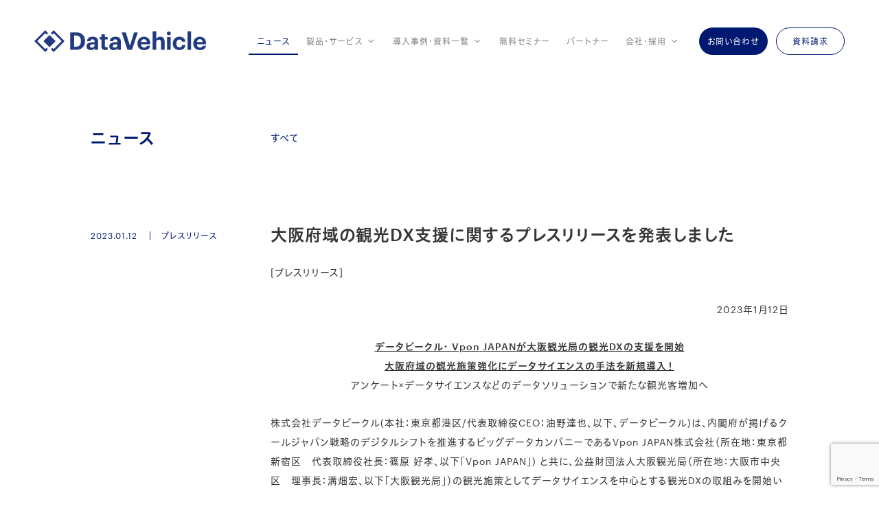

--- FILE ---
content_type: text/html; charset=UTF-8
request_url: https://www.dtvcl.com/pressrelease_20230112/
body_size: 53570
content:

<!DOCTYPE html>
<html lang="ja">
<head>
  <meta charset="utf-8">
  <meta name="viewport" content="width=device-width, initial-scale=1.0">
  <!-- Google Tag Manager -->
  <script>(function(w,d,s,l,i){w[l]=w[l]||[];w[l].push({'gtm.start':
  new Date().getTime(),event:'gtm.js'});var f=d.getElementsByTagName(s)[0],
  j=d.createElement(s),dl=l!='dataLayer'?'&l='+l:'';j.async=true;j.src=
  'https://www.googletagmanager.com/gtm.js?id='+i+dl;f.parentNode.insertBefore(j,f);
  })(window,document,'script','dataLayer','GTM-WQRG8MB');</script>
  <!-- End Google Tag Manager -->
  <!-- Facebook Pixel Code -->
  <script>
  !function(f,b,e,v,n,t,s)
  {if(f.fbq)return;n=f.fbq=function(){n.callMethod?
  n.callMethod.apply(n,arguments):n.queue.push(arguments)};
  if(!f._fbq)f._fbq=n;n.push=n;n.loaded=!0;n.version='2.0';
  n.queue=[];t=b.createElement(e);t.async=!0;
  t.src=v;s=b.getElementsByTagName(e)[0];
  s.parentNode.insertBefore(t,s)}(window, document,'script',
  'https://connect.facebook.net/en_US/fbevents.js');
  fbq('init', '335551734344503');
  fbq('track', 'PageView');
  </script>
  <noscript><img height="1" width="1" style="display:none"
  src="https://www.facebook.com/tr?id=335551734344503&ev=PageView&noscript=1"
  /></noscript>
  <!-- End Facebook Pixel Code -->
  <!-- Facebook Pixel Code -->
  <script>
  !function(f,b,e,v,n,t,s)
  {if(f.fbq)return;n=f.fbq=function(){n.callMethod?
  n.callMethod.apply(n,arguments):n.queue.push(arguments)};
  if(!f._fbq)f._fbq=n;n.push=n;n.loaded=!0;n.version='2.0';
  n.queue=[];t=b.createElement(e);t.async=!0;
  t.src=v;s=b.getElementsByTagName(e)[0];
  s.parentNode.insertBefore(t,s)}(window, document,'script',
  'https://connect.facebook.net/en_US/fbevents.js');
  fbq('init', '356794248906532');
  fbq('track', 'PageView');
  </script>
  <noscript><img height="1" width="1" style="display:none"
  src="https://www.facebook.com/tr?id=356794248906532&ev=PageView&noscript=1"
  /></noscript>
  <!-- End Facebook Pixel Code -->
  <meta charset="utf-8">
  <meta name="viewport" content="width=device-width, initial-scale=1.0">
  <meta http-equiv="X-UA-Compatible" content="ie=edge">
  <link rel="shortcut icon" href="https://www.dtvcl.com/wp-content/themes/DataVehicle/favicon.ico">
  <link class="gogle-font" href="//fonts.googleapis.com/icon?family=Material+Icons" rel="stylesheet">
  <script type="text/javascript" src="//webfont.fontplus.jp/accessor/script/fontplus.js?CoIgU-p1gpo%3D&box=9ShovsJnEIs%3D&aa=1&ab=2" charset="utf-8"></script>
  <title>大阪府域の観光DX支援に関するプレスリリースを発表しました | DataVehicle</title>

		<!-- All in One SEO 4.4.9.2 - aioseo.com -->
		<meta name="description" content="[プレスリリース] 2023年1月12日 データビークル・ Vpon JAPANが大阪観光局の観光DXの支援を" />
		<meta name="robots" content="max-image-preview:large" />
		<link rel="canonical" href="https://www.dtvcl.com/pressrelease_20230112/" />
		<meta name="generator" content="All in One SEO (AIOSEO) 4.4.9.2" />
		<meta property="og:locale" content="ja_JP" />
		<meta property="og:site_name" content="DataVehicle" />
		<meta property="og:type" content="article" />
		<meta property="og:title" content="大阪府域の観光DX支援に関するプレスリリースを発表しました | DataVehicle" />
		<meta property="og:description" content="[プレスリリース] 2023年1月12日 データビークル・ Vpon JAPANが大阪観光局の観光DXの支援を" />
		<meta property="og:url" content="https://www.dtvcl.com/pressrelease_20230112/" />
		<meta property="og:image" content="https://www.dtvcl.com/wp-content/uploads/2023/01/f6091d1b0d8fe43e0185585825ac5ad9-1.png" />
		<meta property="og:image:secure_url" content="https://www.dtvcl.com/wp-content/uploads/2023/01/f6091d1b0d8fe43e0185585825ac5ad9-1.png" />
		<meta property="og:image:width" content="1443" />
		<meta property="og:image:height" content="267" />
		<meta property="article:published_time" content="2023-01-12T01:00:03+00:00" />
		<meta property="article:modified_time" content="2023-01-12T01:11:56+00:00" />
		<meta name="twitter:card" content="summary_large_image" />
		<meta name="twitter:title" content="大阪府域の観光DX支援に関するプレスリリースを発表しました | DataVehicle" />
		<meta name="twitter:description" content="[プレスリリース] 2023年1月12日 データビークル・ Vpon JAPANが大阪観光局の観光DXの支援を" />
		<meta name="twitter:image" content="https://www.dtvcl.com/wp-content/uploads/2023/01/f6091d1b0d8fe43e0185585825ac5ad9-1.png" />
		<meta name="google" content="nositelinkssearchbox" />
		<script type="application/ld+json" class="aioseo-schema">
			{"@context":"https:\/\/schema.org","@graph":[{"@type":"Article","@id":"https:\/\/www.dtvcl.com\/pressrelease_20230112\/#article","name":"\u5927\u962a\u5e9c\u57df\u306e\u89b3\u5149DX\u652f\u63f4\u306b\u95a2\u3059\u308b\u30d7\u30ec\u30b9\u30ea\u30ea\u30fc\u30b9\u3092\u767a\u8868\u3057\u307e\u3057\u305f | DataVehicle","headline":"\u5927\u962a\u5e9c\u57df\u306e\u89b3\u5149DX\u652f\u63f4\u306b\u95a2\u3059\u308b\u30d7\u30ec\u30b9\u30ea\u30ea\u30fc\u30b9\u3092\u767a\u8868\u3057\u307e\u3057\u305f","author":{"@id":"https:\/\/www.dtvcl.com\/author\/dtvcl\/#author"},"publisher":{"@id":"https:\/\/www.dtvcl.com\/#organization"},"image":{"@type":"ImageObject","url":"https:\/\/www.dtvcl.com\/wp-content\/uploads\/2023\/01\/f6091d1b0d8fe43e0185585825ac5ad9-1.png","@id":"https:\/\/www.dtvcl.com\/pressrelease_20230112\/#articleImage","width":1443,"height":267},"datePublished":"2023-01-12T01:00:03+09:00","dateModified":"2023-01-12T01:11:56+09:00","inLanguage":"ja","mainEntityOfPage":{"@id":"https:\/\/www.dtvcl.com\/pressrelease_20230112\/#webpage"},"isPartOf":{"@id":"https:\/\/www.dtvcl.com\/pressrelease_20230112\/#webpage"},"articleSection":"\u30d7\u30ec\u30b9\u30ea\u30ea\u30fc\u30b9"},{"@type":"BreadcrumbList","@id":"https:\/\/www.dtvcl.com\/pressrelease_20230112\/#breadcrumblist","itemListElement":[{"@type":"ListItem","@id":"https:\/\/www.dtvcl.com\/#listItem","position":1,"name":"\u5bb6","item":"https:\/\/www.dtvcl.com\/","nextItem":"https:\/\/www.dtvcl.com\/pressrelease_20230112\/#listItem"},{"@type":"ListItem","@id":"https:\/\/www.dtvcl.com\/pressrelease_20230112\/#listItem","position":2,"name":"\u5927\u962a\u5e9c\u57df\u306e\u89b3\u5149DX\u652f\u63f4\u306b\u95a2\u3059\u308b\u30d7\u30ec\u30b9\u30ea\u30ea\u30fc\u30b9\u3092\u767a\u8868\u3057\u307e\u3057\u305f","previousItem":"https:\/\/www.dtvcl.com\/#listItem"}]},{"@type":"Organization","@id":"https:\/\/www.dtvcl.com\/#organization","name":"DataVehicle","url":"https:\/\/www.dtvcl.com\/"},{"@type":"Person","@id":"https:\/\/www.dtvcl.com\/author\/dtvcl\/#author","url":"https:\/\/www.dtvcl.com\/author\/dtvcl\/","name":"dtvcl","image":{"@type":"ImageObject","@id":"https:\/\/www.dtvcl.com\/pressrelease_20230112\/#authorImage","url":"https:\/\/secure.gravatar.com\/avatar\/850275d908655fcb812754922243e691?s=96&d=mm&r=g","width":96,"height":96,"caption":"dtvcl"}},{"@type":"WebPage","@id":"https:\/\/www.dtvcl.com\/pressrelease_20230112\/#webpage","url":"https:\/\/www.dtvcl.com\/pressrelease_20230112\/","name":"\u5927\u962a\u5e9c\u57df\u306e\u89b3\u5149DX\u652f\u63f4\u306b\u95a2\u3059\u308b\u30d7\u30ec\u30b9\u30ea\u30ea\u30fc\u30b9\u3092\u767a\u8868\u3057\u307e\u3057\u305f | DataVehicle","description":"[\u30d7\u30ec\u30b9\u30ea\u30ea\u30fc\u30b9] 2023\u5e741\u670812\u65e5 \u30c7\u30fc\u30bf\u30d3\u30fc\u30af\u30eb\u30fb Vpon JAPAN\u304c\u5927\u962a\u89b3\u5149\u5c40\u306e\u89b3\u5149DX\u306e\u652f\u63f4\u3092","inLanguage":"ja","isPartOf":{"@id":"https:\/\/www.dtvcl.com\/#website"},"breadcrumb":{"@id":"https:\/\/www.dtvcl.com\/pressrelease_20230112\/#breadcrumblist"},"author":{"@id":"https:\/\/www.dtvcl.com\/author\/dtvcl\/#author"},"creator":{"@id":"https:\/\/www.dtvcl.com\/author\/dtvcl\/#author"},"datePublished":"2023-01-12T01:00:03+09:00","dateModified":"2023-01-12T01:11:56+09:00"},{"@type":"WebSite","@id":"https:\/\/www.dtvcl.com\/#website","url":"https:\/\/www.dtvcl.com\/","name":"DataVehicle","inLanguage":"ja","publisher":{"@id":"https:\/\/www.dtvcl.com\/#organization"}}]}
		</script>
		<script type="text/javascript" >
			window.ga=window.ga||function(){(ga.q=ga.q||[]).push(arguments)};ga.l=+new Date;
			ga('create', "UA-77399257-1", 'auto');
			ga('send', 'pageview');
		</script>
		<script async src="https://www.google-analytics.com/analytics.js"></script>
		<!-- All in One SEO -->

<link rel="alternate" type="application/rss+xml" title="DataVehicle &raquo; フィード" href="https://www.dtvcl.com/feed/" />
<link rel="alternate" type="application/rss+xml" title="DataVehicle &raquo; コメントフィード" href="https://www.dtvcl.com/comments/feed/" />
<link rel="alternate" type="application/rss+xml" title="DataVehicle &raquo; 大阪府域の観光DX支援に関するプレスリリースを発表しました のコメントのフィード" href="https://www.dtvcl.com/pressrelease_20230112/feed/" />
<script type="text/javascript">
window._wpemojiSettings = {"baseUrl":"https:\/\/s.w.org\/images\/core\/emoji\/14.0.0\/72x72\/","ext":".png","svgUrl":"https:\/\/s.w.org\/images\/core\/emoji\/14.0.0\/svg\/","svgExt":".svg","source":{"concatemoji":"https:\/\/www.dtvcl.com\/wp-includes\/js\/wp-emoji-release.min.js?ver=6.3.7"}};
/*! This file is auto-generated */
!function(i,n){var o,s,e;function c(e){try{var t={supportTests:e,timestamp:(new Date).valueOf()};sessionStorage.setItem(o,JSON.stringify(t))}catch(e){}}function p(e,t,n){e.clearRect(0,0,e.canvas.width,e.canvas.height),e.fillText(t,0,0);var t=new Uint32Array(e.getImageData(0,0,e.canvas.width,e.canvas.height).data),r=(e.clearRect(0,0,e.canvas.width,e.canvas.height),e.fillText(n,0,0),new Uint32Array(e.getImageData(0,0,e.canvas.width,e.canvas.height).data));return t.every(function(e,t){return e===r[t]})}function u(e,t,n){switch(t){case"flag":return n(e,"\ud83c\udff3\ufe0f\u200d\u26a7\ufe0f","\ud83c\udff3\ufe0f\u200b\u26a7\ufe0f")?!1:!n(e,"\ud83c\uddfa\ud83c\uddf3","\ud83c\uddfa\u200b\ud83c\uddf3")&&!n(e,"\ud83c\udff4\udb40\udc67\udb40\udc62\udb40\udc65\udb40\udc6e\udb40\udc67\udb40\udc7f","\ud83c\udff4\u200b\udb40\udc67\u200b\udb40\udc62\u200b\udb40\udc65\u200b\udb40\udc6e\u200b\udb40\udc67\u200b\udb40\udc7f");case"emoji":return!n(e,"\ud83e\udef1\ud83c\udffb\u200d\ud83e\udef2\ud83c\udfff","\ud83e\udef1\ud83c\udffb\u200b\ud83e\udef2\ud83c\udfff")}return!1}function f(e,t,n){var r="undefined"!=typeof WorkerGlobalScope&&self instanceof WorkerGlobalScope?new OffscreenCanvas(300,150):i.createElement("canvas"),a=r.getContext("2d",{willReadFrequently:!0}),o=(a.textBaseline="top",a.font="600 32px Arial",{});return e.forEach(function(e){o[e]=t(a,e,n)}),o}function t(e){var t=i.createElement("script");t.src=e,t.defer=!0,i.head.appendChild(t)}"undefined"!=typeof Promise&&(o="wpEmojiSettingsSupports",s=["flag","emoji"],n.supports={everything:!0,everythingExceptFlag:!0},e=new Promise(function(e){i.addEventListener("DOMContentLoaded",e,{once:!0})}),new Promise(function(t){var n=function(){try{var e=JSON.parse(sessionStorage.getItem(o));if("object"==typeof e&&"number"==typeof e.timestamp&&(new Date).valueOf()<e.timestamp+604800&&"object"==typeof e.supportTests)return e.supportTests}catch(e){}return null}();if(!n){if("undefined"!=typeof Worker&&"undefined"!=typeof OffscreenCanvas&&"undefined"!=typeof URL&&URL.createObjectURL&&"undefined"!=typeof Blob)try{var e="postMessage("+f.toString()+"("+[JSON.stringify(s),u.toString(),p.toString()].join(",")+"));",r=new Blob([e],{type:"text/javascript"}),a=new Worker(URL.createObjectURL(r),{name:"wpTestEmojiSupports"});return void(a.onmessage=function(e){c(n=e.data),a.terminate(),t(n)})}catch(e){}c(n=f(s,u,p))}t(n)}).then(function(e){for(var t in e)n.supports[t]=e[t],n.supports.everything=n.supports.everything&&n.supports[t],"flag"!==t&&(n.supports.everythingExceptFlag=n.supports.everythingExceptFlag&&n.supports[t]);n.supports.everythingExceptFlag=n.supports.everythingExceptFlag&&!n.supports.flag,n.DOMReady=!1,n.readyCallback=function(){n.DOMReady=!0}}).then(function(){return e}).then(function(){var e;n.supports.everything||(n.readyCallback(),(e=n.source||{}).concatemoji?t(e.concatemoji):e.wpemoji&&e.twemoji&&(t(e.twemoji),t(e.wpemoji)))}))}((window,document),window._wpemojiSettings);
</script>
<style type="text/css">
img.wp-smiley,
img.emoji {
	display: inline !important;
	border: none !important;
	box-shadow: none !important;
	height: 1em !important;
	width: 1em !important;
	margin: 0 0.07em !important;
	vertical-align: -0.1em !important;
	background: none !important;
	padding: 0 !important;
}
</style>
	<link rel='stylesheet' id='wp-block-library-css' href='https://www.dtvcl.com/wp-includes/css/dist/block-library/style.min.css?ver=6.3.7' type='text/css' media='all' />
<style id='classic-theme-styles-inline-css' type='text/css'>
/*! This file is auto-generated */
.wp-block-button__link{color:#fff;background-color:#32373c;border-radius:9999px;box-shadow:none;text-decoration:none;padding:calc(.667em + 2px) calc(1.333em + 2px);font-size:1.125em}.wp-block-file__button{background:#32373c;color:#fff;text-decoration:none}
</style>
<style id='global-styles-inline-css' type='text/css'>
body{--wp--preset--color--black: #000000;--wp--preset--color--cyan-bluish-gray: #abb8c3;--wp--preset--color--white: #ffffff;--wp--preset--color--pale-pink: #f78da7;--wp--preset--color--vivid-red: #cf2e2e;--wp--preset--color--luminous-vivid-orange: #ff6900;--wp--preset--color--luminous-vivid-amber: #fcb900;--wp--preset--color--light-green-cyan: #7bdcb5;--wp--preset--color--vivid-green-cyan: #00d084;--wp--preset--color--pale-cyan-blue: #8ed1fc;--wp--preset--color--vivid-cyan-blue: #0693e3;--wp--preset--color--vivid-purple: #9b51e0;--wp--preset--gradient--vivid-cyan-blue-to-vivid-purple: linear-gradient(135deg,rgba(6,147,227,1) 0%,rgb(155,81,224) 100%);--wp--preset--gradient--light-green-cyan-to-vivid-green-cyan: linear-gradient(135deg,rgb(122,220,180) 0%,rgb(0,208,130) 100%);--wp--preset--gradient--luminous-vivid-amber-to-luminous-vivid-orange: linear-gradient(135deg,rgba(252,185,0,1) 0%,rgba(255,105,0,1) 100%);--wp--preset--gradient--luminous-vivid-orange-to-vivid-red: linear-gradient(135deg,rgba(255,105,0,1) 0%,rgb(207,46,46) 100%);--wp--preset--gradient--very-light-gray-to-cyan-bluish-gray: linear-gradient(135deg,rgb(238,238,238) 0%,rgb(169,184,195) 100%);--wp--preset--gradient--cool-to-warm-spectrum: linear-gradient(135deg,rgb(74,234,220) 0%,rgb(151,120,209) 20%,rgb(207,42,186) 40%,rgb(238,44,130) 60%,rgb(251,105,98) 80%,rgb(254,248,76) 100%);--wp--preset--gradient--blush-light-purple: linear-gradient(135deg,rgb(255,206,236) 0%,rgb(152,150,240) 100%);--wp--preset--gradient--blush-bordeaux: linear-gradient(135deg,rgb(254,205,165) 0%,rgb(254,45,45) 50%,rgb(107,0,62) 100%);--wp--preset--gradient--luminous-dusk: linear-gradient(135deg,rgb(255,203,112) 0%,rgb(199,81,192) 50%,rgb(65,88,208) 100%);--wp--preset--gradient--pale-ocean: linear-gradient(135deg,rgb(255,245,203) 0%,rgb(182,227,212) 50%,rgb(51,167,181) 100%);--wp--preset--gradient--electric-grass: linear-gradient(135deg,rgb(202,248,128) 0%,rgb(113,206,126) 100%);--wp--preset--gradient--midnight: linear-gradient(135deg,rgb(2,3,129) 0%,rgb(40,116,252) 100%);--wp--preset--font-size--small: 13px;--wp--preset--font-size--medium: 20px;--wp--preset--font-size--large: 36px;--wp--preset--font-size--x-large: 42px;--wp--preset--spacing--20: 0.44rem;--wp--preset--spacing--30: 0.67rem;--wp--preset--spacing--40: 1rem;--wp--preset--spacing--50: 1.5rem;--wp--preset--spacing--60: 2.25rem;--wp--preset--spacing--70: 3.38rem;--wp--preset--spacing--80: 5.06rem;--wp--preset--shadow--natural: 6px 6px 9px rgba(0, 0, 0, 0.2);--wp--preset--shadow--deep: 12px 12px 50px rgba(0, 0, 0, 0.4);--wp--preset--shadow--sharp: 6px 6px 0px rgba(0, 0, 0, 0.2);--wp--preset--shadow--outlined: 6px 6px 0px -3px rgba(255, 255, 255, 1), 6px 6px rgba(0, 0, 0, 1);--wp--preset--shadow--crisp: 6px 6px 0px rgba(0, 0, 0, 1);}:where(.is-layout-flex){gap: 0.5em;}:where(.is-layout-grid){gap: 0.5em;}body .is-layout-flow > .alignleft{float: left;margin-inline-start: 0;margin-inline-end: 2em;}body .is-layout-flow > .alignright{float: right;margin-inline-start: 2em;margin-inline-end: 0;}body .is-layout-flow > .aligncenter{margin-left: auto !important;margin-right: auto !important;}body .is-layout-constrained > .alignleft{float: left;margin-inline-start: 0;margin-inline-end: 2em;}body .is-layout-constrained > .alignright{float: right;margin-inline-start: 2em;margin-inline-end: 0;}body .is-layout-constrained > .aligncenter{margin-left: auto !important;margin-right: auto !important;}body .is-layout-constrained > :where(:not(.alignleft):not(.alignright):not(.alignfull)){max-width: var(--wp--style--global--content-size);margin-left: auto !important;margin-right: auto !important;}body .is-layout-constrained > .alignwide{max-width: var(--wp--style--global--wide-size);}body .is-layout-flex{display: flex;}body .is-layout-flex{flex-wrap: wrap;align-items: center;}body .is-layout-flex > *{margin: 0;}body .is-layout-grid{display: grid;}body .is-layout-grid > *{margin: 0;}:where(.wp-block-columns.is-layout-flex){gap: 2em;}:where(.wp-block-columns.is-layout-grid){gap: 2em;}:where(.wp-block-post-template.is-layout-flex){gap: 1.25em;}:where(.wp-block-post-template.is-layout-grid){gap: 1.25em;}.has-black-color{color: var(--wp--preset--color--black) !important;}.has-cyan-bluish-gray-color{color: var(--wp--preset--color--cyan-bluish-gray) !important;}.has-white-color{color: var(--wp--preset--color--white) !important;}.has-pale-pink-color{color: var(--wp--preset--color--pale-pink) !important;}.has-vivid-red-color{color: var(--wp--preset--color--vivid-red) !important;}.has-luminous-vivid-orange-color{color: var(--wp--preset--color--luminous-vivid-orange) !important;}.has-luminous-vivid-amber-color{color: var(--wp--preset--color--luminous-vivid-amber) !important;}.has-light-green-cyan-color{color: var(--wp--preset--color--light-green-cyan) !important;}.has-vivid-green-cyan-color{color: var(--wp--preset--color--vivid-green-cyan) !important;}.has-pale-cyan-blue-color{color: var(--wp--preset--color--pale-cyan-blue) !important;}.has-vivid-cyan-blue-color{color: var(--wp--preset--color--vivid-cyan-blue) !important;}.has-vivid-purple-color{color: var(--wp--preset--color--vivid-purple) !important;}.has-black-background-color{background-color: var(--wp--preset--color--black) !important;}.has-cyan-bluish-gray-background-color{background-color: var(--wp--preset--color--cyan-bluish-gray) !important;}.has-white-background-color{background-color: var(--wp--preset--color--white) !important;}.has-pale-pink-background-color{background-color: var(--wp--preset--color--pale-pink) !important;}.has-vivid-red-background-color{background-color: var(--wp--preset--color--vivid-red) !important;}.has-luminous-vivid-orange-background-color{background-color: var(--wp--preset--color--luminous-vivid-orange) !important;}.has-luminous-vivid-amber-background-color{background-color: var(--wp--preset--color--luminous-vivid-amber) !important;}.has-light-green-cyan-background-color{background-color: var(--wp--preset--color--light-green-cyan) !important;}.has-vivid-green-cyan-background-color{background-color: var(--wp--preset--color--vivid-green-cyan) !important;}.has-pale-cyan-blue-background-color{background-color: var(--wp--preset--color--pale-cyan-blue) !important;}.has-vivid-cyan-blue-background-color{background-color: var(--wp--preset--color--vivid-cyan-blue) !important;}.has-vivid-purple-background-color{background-color: var(--wp--preset--color--vivid-purple) !important;}.has-black-border-color{border-color: var(--wp--preset--color--black) !important;}.has-cyan-bluish-gray-border-color{border-color: var(--wp--preset--color--cyan-bluish-gray) !important;}.has-white-border-color{border-color: var(--wp--preset--color--white) !important;}.has-pale-pink-border-color{border-color: var(--wp--preset--color--pale-pink) !important;}.has-vivid-red-border-color{border-color: var(--wp--preset--color--vivid-red) !important;}.has-luminous-vivid-orange-border-color{border-color: var(--wp--preset--color--luminous-vivid-orange) !important;}.has-luminous-vivid-amber-border-color{border-color: var(--wp--preset--color--luminous-vivid-amber) !important;}.has-light-green-cyan-border-color{border-color: var(--wp--preset--color--light-green-cyan) !important;}.has-vivid-green-cyan-border-color{border-color: var(--wp--preset--color--vivid-green-cyan) !important;}.has-pale-cyan-blue-border-color{border-color: var(--wp--preset--color--pale-cyan-blue) !important;}.has-vivid-cyan-blue-border-color{border-color: var(--wp--preset--color--vivid-cyan-blue) !important;}.has-vivid-purple-border-color{border-color: var(--wp--preset--color--vivid-purple) !important;}.has-vivid-cyan-blue-to-vivid-purple-gradient-background{background: var(--wp--preset--gradient--vivid-cyan-blue-to-vivid-purple) !important;}.has-light-green-cyan-to-vivid-green-cyan-gradient-background{background: var(--wp--preset--gradient--light-green-cyan-to-vivid-green-cyan) !important;}.has-luminous-vivid-amber-to-luminous-vivid-orange-gradient-background{background: var(--wp--preset--gradient--luminous-vivid-amber-to-luminous-vivid-orange) !important;}.has-luminous-vivid-orange-to-vivid-red-gradient-background{background: var(--wp--preset--gradient--luminous-vivid-orange-to-vivid-red) !important;}.has-very-light-gray-to-cyan-bluish-gray-gradient-background{background: var(--wp--preset--gradient--very-light-gray-to-cyan-bluish-gray) !important;}.has-cool-to-warm-spectrum-gradient-background{background: var(--wp--preset--gradient--cool-to-warm-spectrum) !important;}.has-blush-light-purple-gradient-background{background: var(--wp--preset--gradient--blush-light-purple) !important;}.has-blush-bordeaux-gradient-background{background: var(--wp--preset--gradient--blush-bordeaux) !important;}.has-luminous-dusk-gradient-background{background: var(--wp--preset--gradient--luminous-dusk) !important;}.has-pale-ocean-gradient-background{background: var(--wp--preset--gradient--pale-ocean) !important;}.has-electric-grass-gradient-background{background: var(--wp--preset--gradient--electric-grass) !important;}.has-midnight-gradient-background{background: var(--wp--preset--gradient--midnight) !important;}.has-small-font-size{font-size: var(--wp--preset--font-size--small) !important;}.has-medium-font-size{font-size: var(--wp--preset--font-size--medium) !important;}.has-large-font-size{font-size: var(--wp--preset--font-size--large) !important;}.has-x-large-font-size{font-size: var(--wp--preset--font-size--x-large) !important;}
.wp-block-navigation a:where(:not(.wp-element-button)){color: inherit;}
:where(.wp-block-post-template.is-layout-flex){gap: 1.25em;}:where(.wp-block-post-template.is-layout-grid){gap: 1.25em;}
:where(.wp-block-columns.is-layout-flex){gap: 2em;}:where(.wp-block-columns.is-layout-grid){gap: 2em;}
.wp-block-pullquote{font-size: 1.5em;line-height: 1.6;}
</style>
<link rel='stylesheet' id='contact-form-7-css' href='https://www.dtvcl.com/wp-content/plugins/contact-form-7/includes/css/styles.css?ver=5.8.2' type='text/css' media='all' />
<link rel='stylesheet' id='toc-screen-css' href='https://www.dtvcl.com/wp-content/plugins/table-of-contents-plus/screen.min.css?ver=2309' type='text/css' media='all' />
<style id='toc-screen-inline-css' type='text/css'>
div#toc_container {width: 100%;}div#toc_container ul li {font-size: 18px;}
</style>
<link rel='stylesheet' id='style-css' href='https://www.dtvcl.com/wp-content/themes/DataVehicle/style.css?ver=6.3.7' type='text/css' media='' />
<link rel='stylesheet' id='header-css' href='https://www.dtvcl.com/wp-content/themes/DataVehicle/assets/css/header.css?ver=6.3.7' type='text/css' media='' />
<link rel='stylesheet' id='footer-css' href='https://www.dtvcl.com/wp-content/themes/DataVehicle/assets/css/footer.css?ver=6.3.7' type='text/css' media='' />
<link rel='stylesheet' id='header-banner-css' href='https://www.dtvcl.com/wp-content/themes/DataVehicle/assets/css/header-banner.css?ver=6.3.7' type='text/css' media='' />
<link rel='stylesheet' id='event-css' href='https://www.dtvcl.com/wp-content/themes/DataVehicle/assets/css/event.css?ver=6.3.7' type='text/css' media='' />
<link rel='stylesheet' id='news-css' href='https://www.dtvcl.com/wp-content/themes/DataVehicle/assets/css/news.css?ver=6.3.7' type='text/css' media='' />
<link rel='stylesheet' id='post-style-css' href='https://www.dtvcl.com/wp-content/themes/DataVehicle/assets/css/post-style.css?ver=6.3.7' type='text/css' media='' />
<script type='text/javascript' src='https://www.dtvcl.com/wp-includes/js/jquery/jquery.min.js?ver=3.7.0' id='jquery-core-js'></script>
<script type='text/javascript' src='https://www.dtvcl.com/wp-includes/js/jquery/jquery-migrate.min.js?ver=3.4.1' id='jquery-migrate-js'></script>
<script type='text/javascript' src='https://www.dtvcl.com/wp-content/themes/DataVehicle/assets/js/css-vars-ponyfill.js?ver=6.3.7' id='vars-js'></script>
<link rel="https://api.w.org/" href="https://www.dtvcl.com/wp-json/" /><link rel="alternate" type="application/json" href="https://www.dtvcl.com/wp-json/wp/v2/posts/5342" /><link rel="EditURI" type="application/rsd+xml" title="RSD" href="https://www.dtvcl.com/xmlrpc.php?rsd" />
<meta name="generator" content="WordPress 6.3.7" />
<link rel='shortlink' href='https://www.dtvcl.com/?p=5342' />
<link rel="alternate" type="application/json+oembed" href="https://www.dtvcl.com/wp-json/oembed/1.0/embed?url=https%3A%2F%2Fwww.dtvcl.com%2Fpressrelease_20230112%2F" />
<link rel="alternate" type="text/xml+oembed" href="https://www.dtvcl.com/wp-json/oembed/1.0/embed?url=https%3A%2F%2Fwww.dtvcl.com%2Fpressrelease_20230112%2F&#038;format=xml" />
</head>
<body class="post-template-default single single-post postid-5342 single-format-standard fade" ontouchstart="">
  <!-- Google Tag Manager (noscript) -->
  <noscript><iframe src="https://www.googletagmanager.com/ns.html?id=GTM-WQRG8MB"
  height="0" width="0" style="display:none;visibility:hidden"></iframe></noscript>
  <!-- End Google Tag Manager (noscript) -->
  <div class="container">
    <header>
            <!-- /Event banner -->
      <div class="inner">
                  <h1 class="site-title">
            <a href="https://www.dtvcl.com/" rel="home">
              <img src="https://www.dtvcl.com/wp-content/themes/DataVehicle/assets/images/common/logo.svg" alt="DataVehicle">
            </a>
          </h1>
                <div class="set">
          <nav class="gnav">
            <ul class="gnav-list">
                            <li class="gnav-item is-current"><a href="https://www.dtvcl.com/category/news/">ニュース</a></li>
              <li
                class="gnav-item gnav-parent "
              >
                <span class="gnav-parent-label">製品・サービス</span>
                <div class="gnav-submenu-panel">
                  <div class="gnav-submenu-group">
                    <a href="https://www.dtvcl.com/product/" class="gnav-submenu-label">分析支援ツール</a>
                    <ul class="gnav-submenu">
                      <li class="gnav-submenu-item"><a href="https://www.dtvcl.com/product/dataexpress/">dataExpress<span style="margin-left: 8px;">データマート構築</span></a></li>
                      <li class="gnav-submenu-item"><a href="https://www.dtvcl.com/product/datadiver/">dataDiver<span style="margin-left: 8px;">拡張アナリティクス</span></a></li>
                      <li class="gnav-submenu-item"><a href="https://www.dtvcl.com/product/dataferry/">dataFerry<span style="margin-left: 8px;">データプレパレーション</span></a></li>
                    </ul>
                  </div>
                  <div class="gnav-submenu-group">
                    <a href="https://www.dtvcl.com/service/" class="gnav-submenu-label">DX人材育成</a>
                    <ul class="gnav-submenu">
                      <li class="gnav-submenu-item"><a href="https://www.dtvcl.com/service/dxtraining-basic/">DX人材育成研修（基礎編）</a></li>
                      <li class="gnav-submenu-item"><a href="https://www.dtvcl.com/service/dxtraining-pratical/">DX人材育成研修（実践編）</a></li>
                      <li class="gnav-submenu-item"><a href="https://www.dtvcl.com/service/dxtraining-other/">その他DX人材育成研修</a></li>
                    </ul>
                  </div>
                                  </div>
              </li>
              <li class="gnav-item gnav-parent ">
                <span class="gnav-parent-label">導入事例・資料一覧</span>
                <div class="gnav-submenu-panel">
                  <div class="gnav-submenu-group">
                    <a href="https://www.dtvcl.com/casestudy/" class="gnav-submenu-label">導入事例</a>
                  </div>
                  <div class="gnav-submenu-group">
                    <a href="https://www.dtvcl.com/column/" class="gnav-submenu-label">コラム</a>
                  </div>
                  <div class="gnav-submenu-group">
                    <a href="https://www.dtvcl.com/resources/" class="gnav-submenu-label">資料一覧</a>
                  </div>
                </div>
              </li>
              <li class="gnav-item "><a href="https://www.dtvcl.com/seminar/">無料セミナー</a></li>
              <li class="gnav-item "><a href="https://www.dtvcl.com/partner/">パートナー</a></li>
              <li class="gnav-item gnav-parent ">
                <span class="gnav-parent-label">会社・採用</span>
                <div class="gnav-submenu-panel">
                <div class="gnav-submenu-group">
                    <a href="https://www.dtvcl.com/company/" class="gnav-submenu-label">会社情報</a>
                </div>
                <div class="gnav-submenu-group">
                    <a href="https://www.dtvcl.com/recruit/" class="gnav-submenu-label">採用情報</a>
                  </div>
                </div>
              </li>
            </ul>
          </nav>
          <a href="https://www.dtvcl.com/contact/" class="btn-inquiry pc"><span>お問い合わせ</span></a>
                    <a href="https://www.dtvcl.com/resources/" class="btn-download pc"><span>資料請求</span></a>
                    <button id="btn-menu" class="i-anim"><span class="hide">MENU</span><i></i></button>
        </div>
      </div>
    </header>
    <nav id="menu">
      <div class="menu-wrap">
        <ul>
                    <li><a href="https://www.dtvcl.com/category/news/"><span class="wn">News</span><span class="dbt">ニュース</span></a></li>
          <li><a href="https://www.dtvcl.com/product/"><span class="wn">Product</span><span class="dbt">分析支援ツール</span></a></li>
          <li><a href="https://www.dtvcl.com/service/"><span class="wn">Service</span><span class="dbt">DX人材育成研修</span></a></li>
                    <li><a href="https://www.dtvcl.com/casestudy/"><span class="wn">Case study</span><span class="dbt">導入事例</span></a></li>
          <li><a href="https://www.dtvcl.com/column/"><span class="wn">Column</span><span class="dbt">コラム</span></a></li>
          <li><a href="https://www.dtvcl.com/resources/"><span class="wn">Documents</span><span class="dbt">資料一覧</span></a></li>
          <li><a href="https://www.dtvcl.com/seminar/"><span class="wn">seminar</span><span class="dbt">無料セミナー</span></a></li>
          <li><a href="https://www.dtvcl.com/partner/"><span class="wn">Partner</span><span class="dbt">パートナープログラム</span></a></li>
          <li><a href="https://www.dtvcl.com/company/"><span class="wn">Company Information</span><span class="dbt">会社情報</span></a></li>
          <li><a href="https://www.dtvcl.com/recruit/"><span class="wn">Recruitment</span><span class="dbt">採用情報</span></a></li>
          <li><a href="https://www.dtvcl.com/contact/"><span class="wn">Contact</span><span class="dbt">お問い合わせ</span></a></li>
                    <li><a href="https://www.dtvcl.com/resources/"><span class="wn">Document Request</span><span class="dbt">資料請求</span></a></li>
          <li class="menu-item-sns">
            <div class="sns">
              <div class="facebook">
                <a href="https://www.facebook.com/dtvcl/" target="_blank" class="i-anim"><span class="hide">Facebook</span><i></i></a>
              </div>
              <div class="twitter">
                <a href="https://twitter.com/data_vehicle" target="_blank" class="i-anim"><span class="hide">Twitter</span><i></i></a>
              </div>
            </div>
          </li>
        </ul>
      </div>
      <div id="menu-close">
        <button class="i-anim"><span class="hide">Close</span><i></i></button>
      </div>
      <div id="menu-bg"></div>
    </nav>

<!--ヘッダーメニュー-->

  <main>

    <div class="main">
      <section>
        <div id="news">
          <div class="inner">
            <div class="set head">
              <h2>ニュース</h2>
              <div class="category-list">
                <ul>
                                    <li class="">
                    <a href="https://www.dtvcl.com/category/news/">
                      すべて
                    </a>
                  </li>
                                  </ul>
              </div>
            </div>

                        <article class="kiji post-5342 post type-post status-publish format-standard hentry category-press-release">
              <div class="article-head">
                <div class="info">
                  <time class="date"><div class="wrap">2023.01.12</div></time>
                                    <div class="cate"><div class="wrap">プレスリリース</div></div>
                </div>

                <!-- タグ（未使用） -->
                <div class="tags">
                                  </div>
              </div>
              <div class="article-body">
                <!-- アイキャッチ（未使用） -->
                
                <h3 class="title">大阪府域の観光DX支援に関するプレスリリースを発表しました</h3>

                <!-- 記事本文 -->
                <div class="content">
                  <p>[プレスリリース]</p>
<p style="text-align: right;">2023年1月12日</p>
<p style="text-align: center;"><span style="text-decoration: underline;"><strong>データビークル・ Vpon JAPANが大阪観光局の観光DXの支援を開始</strong></span><br />
<span style="text-decoration: underline;"><strong>大阪府域の観光施策強化にデータサイエンスの手法を新規導入！<br />
</strong></span>アンケート×データサイエンスなどのデータソリューションで新たな観光客増加へ</p>
<p>株式会社データビークル(本社：東京都港区/代表取締役CEO：油野達也、以下、データビークル)は、内閣府が掲げるクールジャパン戦略のデジタルシフトを推進するビッグデータカンパニーであるVpon JAPAN株式会社（所在地：東京都新宿区　代表取締役社長：篠原 好孝、以下「Vpon JAPAN」) と共に、公益財団法人大阪観光局（所在地：大阪市中央区　理事長：溝畑宏、以下「大阪観光局」）の観光施策としてデータサイエンスを中心とする観光DXの取組みを開始いたしました。</p>
<p><img decoding="async" fetchpriority="high" class="size-large wp-image-5353 aligncenter" src="https://www.dtvcl.com/wp-content/uploads/2023/01/f6091d1b0d8fe43e0185585825ac5ad9-1-1024x189.png" alt="" width="1024" height="189" srcset="https://www.dtvcl.com/wp-content/uploads/2023/01/f6091d1b0d8fe43e0185585825ac5ad9-1-1024x189.png 1024w, https://www.dtvcl.com/wp-content/uploads/2023/01/f6091d1b0d8fe43e0185585825ac5ad9-1-300x56.png 300w, https://www.dtvcl.com/wp-content/uploads/2023/01/f6091d1b0d8fe43e0185585825ac5ad9-1-768x142.png 768w, https://www.dtvcl.com/wp-content/uploads/2023/01/f6091d1b0d8fe43e0185585825ac5ad9-1.png 1443w" sizes="(max-width: 1024px) 100vw, 1024px" /></p>
<p>今回、データビークルは、自治体・日本企業の訪日観光支援や海外展開支援や大阪観光局へDMP構築の支援やデータソリューションの提供を行なってきたVpopJAPANと共に、アンケートとデータサイエンスの手法をかけ合わせたマーケット調査サービス「オルタナインサイト」を大阪観光局に提案し、採択されました。今後、大阪府域のエリアプロモーション強化に向けて、三者一体となり、データやデジタルの利活用・分析による観光客増加の施策を行なって参ります。</p>
<p>■大阪観光局の課題<br />
Vpon JAPANは、2018年12月より大阪観光局に向けて「Vpon インバウンドDMP（※1）」を基盤とした「大阪観光局DMP」の構築を開始し、旅マエ（海外から大阪への旅行検討層）や旅ナカ（大阪に訪問している海外旅行者）に対しての総合的な効果検証を可能にしてきたほか、大阪地域の旅行者のターゲット策定を通じたコンテンツ企画や広告ソリューションの提供を可能にしてきました。</p>
<p>この結果、大阪観光局では「大阪観光局DMP」を通じて旅行者実績の多いエリアの効果検証は進んだ一方、旅行者実績の少ない郊外等の一部エリアにおいては、明確なターゲット策定がなされていないことや、観光客の情報を得る手段がないことが課題となっていました。<br />
※「Vpon インバウンドDMP」とは、Vponグループが保有するアジア地域の旅行者データを格納したマーケティングプラットフォームです。訪日旅行者の集客対策を行う自治体や企業などの自社データを統合することができ、ダッシュボードや分析レポートなどの効果検証や、選定ターゲットへの広告配信を行うことができます。<br />
「大阪観光局DMP」導入についての詳細：<a href="https://www.vpon.com/jp/osakatb-dmp/">https://www.vpon.com/jp/osakatb-dmp/</a></p>
<p>■取組みの背景<br />
データビークルは、アンケートとデータサイエンスの手法をかけ合わせたマーケット調査「オルタナインサイト（※２）」として、高度な統計解析による調査結果が得られるサービスを提供しています。自治体の観光領域に導入すると、「特定の観光資源から生まれた観光コンセプトに、どのような人が魅力を感じるか」について、<strong>観光客の属性・目的・心理などの観点から定量的な評価が可能</strong>となり、観光資源のプロモーション施策が明確でない地域に、<strong>観光資源活用の方向性や狙うべきターゲット像を明らかにする</strong>ことができます。</p>
<p>大阪観光局は、2022年12月、Vpon JAPANのデータソリューションと共同で提案された「オルタナインサイト」の利便性に魅力を感じて採択いただきました。大阪観光局は海外からの観光客誘客施策としてVpon JAPANのデータソリューションを活用するほか、オルタナインサイトの活用を通じて、大型プロモーションの効果測定を強化して参ります。今後、<strong>市町村ごとの来訪者の特徴分析</strong>や<strong>観光コンセプトの魅力度調査</strong>の実施を予定しており、この結果をもとに、大阪府域の市町村に具体的な観光施策提案を行います。<br />
※オルタナインサイトは、アンケートで集計したデータに高度な統計解析を適用し、その結果と根拠を文章で説明する「分析」に強みがあり、自治体の観光DXでは地域ごとの課題解決に直結した結果を示すレポートを提供しています。<br />
<a href="https://www.dtvcl.com/wp-content/uploads/2022/12/d3c05b7fe8000d7671b0e57f1844cd59.pdf">https://www.dtvcl.com/wp-content/uploads/2022/12/d3c05b7fe8000d7671b0e57f1844cd59.pdf</a></p>
<p><img decoding="async" class=" wp-image-5344 aligncenter" src="https://www.dtvcl.com/wp-content/uploads/2023/01/33f45d3eebfd9cf079aad7746e4def11-1024x576.png" alt="" width="873" height="491" srcset="https://www.dtvcl.com/wp-content/uploads/2023/01/33f45d3eebfd9cf079aad7746e4def11-1024x576.png 1024w, https://www.dtvcl.com/wp-content/uploads/2023/01/33f45d3eebfd9cf079aad7746e4def11-300x169.png 300w, https://www.dtvcl.com/wp-content/uploads/2023/01/33f45d3eebfd9cf079aad7746e4def11-768x432.png 768w, https://www.dtvcl.com/wp-content/uploads/2023/01/33f45d3eebfd9cf079aad7746e4def11.png 1411w" sizes="(max-width: 873px) 100vw, 873px" /></p>
<p style="text-align: center;">【画像】 オルタナインサイト、観光客のある市町村への来訪目的</p>
<p>■大阪観光局について<br />
オール大阪体制で観光集客に向け、戦略的な観光振興に取り組むため、大阪府、大阪市、在阪経済団体（関西経済連合会、大阪商工会議所、関西経済同友会）のトップ会議での合意に基づき設置された組織。大阪の歴史的、文化的および経済的特性を活かし、マーケティング戦略に基づいて観光事業の振興並びにMICE の誘致及び支援等に関する事業を行うことにより、地域経済の活性化を図る。大阪を、世界に開かれた国際観光文化都市としての発展に寄与するとともに、国民の生活、文化および経済の向上発展並びに国際親善に寄与することを目的としています。</p>
<p>・法人名：公益財団法人大阪観光局<br />
・代表者：理事長 溝畑 宏<br />
・設立：2003年<br />
・所在地：大阪府大阪市中央区南船場4-4-21 TODA BUILDING 心斎橋（旧りそな船場ビル）5階<br />
・事業内容：海外プロモーション、観光DX、観光インフラ、教育旅行等<br />
・URL：<a href="https://octb.osaka-info.jp/">https://octb.osaka-info.jp/</a></p>
<p>■VponJAPAN株式会社について<br />
アジア地域の旅行者データを有し、内閣府が掲げるクールジャパン戦略のデジタルシフトを推進するビッグデータカンパニーです。「ニッポンとセカイをつなぐ！」を合言葉に、自治体・日本企業の訪日観光支援や海外展開支援、DMP構築の支援やデータソリューションの提供を行なっております。</p>
<p>・法人名：Vpon JAPAN株式会社<br />
・代表者名：代表取締役社長 篠原 好孝<br />
・設立：2014年6月<br />
・所在地：東京都新宿区新宿4-1-6 JR新宿ミライナタワー18F<br />
・事業内容：データマーケティングコンサルティング事業、スマートフォン広告代理・運用事業、インバウンドデジタルマーケティング支援事業、DMP構築事業など<br />
・URL：<a href="https://www.vpon.com/jp/">https://www.vpon.com/jp/</a></p>
<p>■株式会社データビークルについて<br />
2014年11月にデータサイエンス支援企業として設立されたデータビークルは、「データサイエンスの民主化」をキーワードにプログラミング知識なしで使えるデータサイエンスツールを開発、販売しています。また、多くの企業へのデータサイエンス支援の経験から、データ分析で成果を生み出すためのデータリテラシーを教育するDX人材育成研修プログラムの開発・提供、顧客解像度を引き上げるインサイト調査サ―ビスのオルタナインサイトの提供も行っています。</p>
<p>・法人名：株式会社データビークル<br />
・代表者：代表取締役CEO 油野 達也<br />
・設立：2014年11月<br />
・所在地：東京都港区東新橋2-9-1 CIRCLES 汐留8F<br />
・事業内容：ビックデータの取得、解析、分析に関する事業　等<br />
・URL：<a href="http://www.dtvcl.com/">http://www.dtvcl.com/</a></p>
<p>■本リリースに関するお問合せ先（報道関係者様）<br />
株式会社データビークル　マーケティング担当<br />
E-mail: mail@dtvcl.com / TEL:050-5358-5994 / FAX:050-5210-3767<br />
（※ 本リリースに記載されている会社名、製品名、サービス名は、当社または各社、各団体の商標もしくは登録商標です。）</p>
                </div>
              </div>
            </article>
            
            <a href="https://www.dtvcl.com/category/news/" class="btn-normal i-anim i-move i-ref">
              <i></i><span>一覧に戻る</span>
            </a>
          </div>
        </div>
      </section>
    </div>

    </main>
    <footer>
      <div class="inner">
        <address>
          <h2><img src="https://www.dtvcl.com/wp-content/themes/DataVehicle/assets/images/common/logo-white.svg" alt="DataVehicle"></h2>
          <p>
            株式会社データビークル<br>
            〒105-0004<br>
            東京都港区新橋四丁目14番1号<br class="pc">
            新橋AUN BLDG 4階<br>
            TEL 050-5358-5994<br>
            FAX 050-5210-3767
          </p>
        </address>
        <nav class="sitemap">
          <div>
                        <h3 class="sitemap-menu-label">
              <a href="https://www.dtvcl.com/category/news/">ニュース</a>
            </h3>
            <ul class="sitemap-menu-list">
                              <li class="">
                  <a href="https://www.dtvcl.com/category/news/information/">
                    お知らせ                  </a>
                </li>
                              <li class="">
                  <a href="https://www.dtvcl.com/category/news/press-release/">
                    プレスリリース                  </a>
                </li>
                              <li class="">
                  <a href="https://www.dtvcl.com/category/news/media/">
                    メディア掲載                  </a>
                </li>
                              <li class="">
                  <a href="https://www.dtvcl.com/category/news/event/">
                    イベント                  </a>
                </li>
                          </ul>
          </div>
          <div>
            <h3 class="sitemap-menu-label">
              <a href="https://www.dtvcl.com/product/">分析支援ツール</a>
            </h3>
            <ul class="sitemap-menu-list">
              <li><a href="https://www.dtvcl.com/product/dataexpress/">dataExpress<span style="margin-left: 8px;">データマート構築</span></a></li>
              <li><a href="https://www.dtvcl.com/product/datadiver/">dataDiver<span style="margin-left: 8px;">拡張アナリティクス</span></a></li>
              <li><a href="https://www.dtvcl.com/product/dataferry/">dataFerry<span style="margin-left: 8px;">データプレパレーション</span></a></li>
            </ul>
          </div>
          <div>
            <h3 class="sitemap-menu-label">
              <a href="https://www.dtvcl.com/service/">DX人材育成研修</a>
            </h3>
            <ul class="sitemap-menu-list">
              <li><a href="https://www.dtvcl.com/service/dxtraining-basic/">DX人材育成研修(基礎編)</a></li>
              <li><a href="https://www.dtvcl.com/service/dxtraining-pratical/">DX人材育成研修(実践編)</a></li>
              <li><a href="https://www.dtvcl.com/service/dxtraining-other/">その他DX人材育成研修</a></li>
            </ul>
          </div>
                    <div>
            <h3 class="sitemap-menu-label">導入事例・資料一覧</h3>
            <ul class="sitemap-menu-list">
              <li><a href="https://www.dtvcl.com/casestudy/">導入事例</a></li>
              <li><a href="https://www.dtvcl.com/column/">コラム</a></li>
              <li><a href="https://www.dtvcl.com/resources/">資料一覧</a></li>
            </ul>
          </div>
          <div>
            <h3 class="sitemap-menu-label">
              <a href="https://www.dtvcl.com/seminar/">無料セミナー</a>
            </h3>
          </div>
          <div>
            <h3 class="sitemap-menu-label">
            <a href="https://www.dtvcl.com/partner/">パートナープログラム</a>
            </h3>
          </div>
          <div>
            <h3 class="sitemap-menu-label">
              <a href="https://www.dtvcl.com/company/">会社情報</a>
            </h3>
            <ul class="sitemap-menu-list">
              <li><a href="https://www.dtvcl.com/company/#mission">ミッション</a></li>
              <li><a href="https://www.dtvcl.com/company/#message">ごあいさつ</a></li>
              <li><a href="https://www.dtvcl.com/company/#member">経営陣</a></li>
              <li><a href="https://www.dtvcl.com/company/#overview">会社概要</a></li>
            </ul>
          </div>
          <div>
            <h3 class="sitemap-menu-label">
              <a href="https://www.dtvcl.com/recruit/">採用情報</a>
            </h3>
          </div>
          <div>
            <h3 class="sitemap-menu-label">その他</h3>
            <ul class="sitemap-menu-list">
                            <li><a href="https://www.dtvcl.com/resources/">資料請求</a></li>
              <li><a href="https://www.dtvcl.com/mailmagazine/">メールマガジン登録</a></li>
              <li><a href="https://www.dtvcl.com/privacy-policy/">プライバシーポリシー</a></li>
              <li><a href="https://blog.dtvcl.com/" target="_blank">ブログ</a></li>
              <li><a href="https://www.dtvcl.com/contact/">お問い合わせ</a></li>
              <li><a href="https://www.dtvcl.com/lpver1/" target="_blank">製品案内サイト</a></li>
            </ul>
          </div>
        </nav>
      </div>
      <div class="inner">
        <div class="footer-sns">
          <a class="footer-sns-icon footer-sns-facebook" href="https://www.facebook.com/dtvcl/" target="_blank" aria-label="Facebook"></a>
          <a class="footer-sns-icon footer-sns-twitter" href="https://twitter.com/data_vehicle" target="_blank" aria-label="Twitter"></a>
        </div>
        <p class="copyright">Copyright Data Vehicle, Inc.</p>
      </div>
    </footer>
  </div>
  <script type='text/javascript' src='https://www.dtvcl.com/wp-content/plugins/contact-form-7/includes/swv/js/index.js?ver=5.8.2' id='swv-js'></script>
<script type='text/javascript' id='contact-form-7-js-extra'>
/* <![CDATA[ */
var wpcf7 = {"api":{"root":"https:\/\/www.dtvcl.com\/wp-json\/","namespace":"contact-form-7\/v1"}};
/* ]]> */
</script>
<script type='text/javascript' src='https://www.dtvcl.com/wp-content/plugins/contact-form-7/includes/js/index.js?ver=5.8.2' id='contact-form-7-js'></script>
<script type='text/javascript' id='toc-front-js-extra'>
/* <![CDATA[ */
var tocplus = {"smooth_scroll":"1"};
/* ]]> */
</script>
<script type='text/javascript' src='https://www.dtvcl.com/wp-content/plugins/table-of-contents-plus/front.min.js?ver=2309' id='toc-front-js'></script>
<script type='text/javascript' src='https://www.google.com/recaptcha/api.js?render=6LcrSyorAAAAAF7oBKPzYdYDlj5FX3vSt1lUIQJZ&#038;ver=3.0' id='google-recaptcha-js'></script>
<script type='text/javascript' src='https://www.dtvcl.com/wp-includes/js/dist/vendor/wp-polyfill-inert.min.js?ver=3.1.2' id='wp-polyfill-inert-js'></script>
<script type='text/javascript' src='https://www.dtvcl.com/wp-includes/js/dist/vendor/regenerator-runtime.min.js?ver=0.13.11' id='regenerator-runtime-js'></script>
<script type='text/javascript' src='https://www.dtvcl.com/wp-includes/js/dist/vendor/wp-polyfill.min.js?ver=3.15.0' id='wp-polyfill-js'></script>
<script type='text/javascript' id='wpcf7-recaptcha-js-extra'>
/* <![CDATA[ */
var wpcf7_recaptcha = {"sitekey":"6LcrSyorAAAAAF7oBKPzYdYDlj5FX3vSt1lUIQJZ","actions":{"homepage":"homepage","contactform":"contactform"}};
/* ]]> */
</script>
<script type='text/javascript' src='https://www.dtvcl.com/wp-content/plugins/contact-form-7/modules/recaptcha/index.js?ver=5.8.2' id='wpcf7-recaptcha-js'></script>
<script type='text/javascript' src='https://www.dtvcl.com/wp-content/themes/DataVehicle/assets/js/wrapSingleByteTexts.js?ver=6.3.7' id='wrapSBT-js'></script>
<script type='text/javascript' src='https://www.dtvcl.com/wp-content/themes/DataVehicle/assets/js/functions.js?ver=6.3.7' id='functions-js'></script>
        <script type="text/javascript">
            /* <![CDATA[ */
           document.querySelectorAll("ul.nav-menu").forEach(
               ulist => { 
                    if (ulist.querySelectorAll("li").length == 0) {
                        ulist.style.display = "none";

                                            } 
                }
           );
            /* ]]> */
        </script>
        
  <script>
    cssVars({
      // Sources
      include       : 'link[rel=stylesheet]:not(.gogle-font)',
      variables     : { '--side-padding': '24px'},
    });
  </script>
</body>
</html>


--- FILE ---
content_type: text/html; charset=utf-8
request_url: https://www.google.com/recaptcha/api2/anchor?ar=1&k=6LcrSyorAAAAAF7oBKPzYdYDlj5FX3vSt1lUIQJZ&co=aHR0cHM6Ly93d3cuZHR2Y2wuY29tOjQ0Mw..&hl=en&v=N67nZn4AqZkNcbeMu4prBgzg&size=invisible&anchor-ms=20000&execute-ms=30000&cb=o462n4fm2krc
body_size: 48648
content:
<!DOCTYPE HTML><html dir="ltr" lang="en"><head><meta http-equiv="Content-Type" content="text/html; charset=UTF-8">
<meta http-equiv="X-UA-Compatible" content="IE=edge">
<title>reCAPTCHA</title>
<style type="text/css">
/* cyrillic-ext */
@font-face {
  font-family: 'Roboto';
  font-style: normal;
  font-weight: 400;
  font-stretch: 100%;
  src: url(//fonts.gstatic.com/s/roboto/v48/KFO7CnqEu92Fr1ME7kSn66aGLdTylUAMa3GUBHMdazTgWw.woff2) format('woff2');
  unicode-range: U+0460-052F, U+1C80-1C8A, U+20B4, U+2DE0-2DFF, U+A640-A69F, U+FE2E-FE2F;
}
/* cyrillic */
@font-face {
  font-family: 'Roboto';
  font-style: normal;
  font-weight: 400;
  font-stretch: 100%;
  src: url(//fonts.gstatic.com/s/roboto/v48/KFO7CnqEu92Fr1ME7kSn66aGLdTylUAMa3iUBHMdazTgWw.woff2) format('woff2');
  unicode-range: U+0301, U+0400-045F, U+0490-0491, U+04B0-04B1, U+2116;
}
/* greek-ext */
@font-face {
  font-family: 'Roboto';
  font-style: normal;
  font-weight: 400;
  font-stretch: 100%;
  src: url(//fonts.gstatic.com/s/roboto/v48/KFO7CnqEu92Fr1ME7kSn66aGLdTylUAMa3CUBHMdazTgWw.woff2) format('woff2');
  unicode-range: U+1F00-1FFF;
}
/* greek */
@font-face {
  font-family: 'Roboto';
  font-style: normal;
  font-weight: 400;
  font-stretch: 100%;
  src: url(//fonts.gstatic.com/s/roboto/v48/KFO7CnqEu92Fr1ME7kSn66aGLdTylUAMa3-UBHMdazTgWw.woff2) format('woff2');
  unicode-range: U+0370-0377, U+037A-037F, U+0384-038A, U+038C, U+038E-03A1, U+03A3-03FF;
}
/* math */
@font-face {
  font-family: 'Roboto';
  font-style: normal;
  font-weight: 400;
  font-stretch: 100%;
  src: url(//fonts.gstatic.com/s/roboto/v48/KFO7CnqEu92Fr1ME7kSn66aGLdTylUAMawCUBHMdazTgWw.woff2) format('woff2');
  unicode-range: U+0302-0303, U+0305, U+0307-0308, U+0310, U+0312, U+0315, U+031A, U+0326-0327, U+032C, U+032F-0330, U+0332-0333, U+0338, U+033A, U+0346, U+034D, U+0391-03A1, U+03A3-03A9, U+03B1-03C9, U+03D1, U+03D5-03D6, U+03F0-03F1, U+03F4-03F5, U+2016-2017, U+2034-2038, U+203C, U+2040, U+2043, U+2047, U+2050, U+2057, U+205F, U+2070-2071, U+2074-208E, U+2090-209C, U+20D0-20DC, U+20E1, U+20E5-20EF, U+2100-2112, U+2114-2115, U+2117-2121, U+2123-214F, U+2190, U+2192, U+2194-21AE, U+21B0-21E5, U+21F1-21F2, U+21F4-2211, U+2213-2214, U+2216-22FF, U+2308-230B, U+2310, U+2319, U+231C-2321, U+2336-237A, U+237C, U+2395, U+239B-23B7, U+23D0, U+23DC-23E1, U+2474-2475, U+25AF, U+25B3, U+25B7, U+25BD, U+25C1, U+25CA, U+25CC, U+25FB, U+266D-266F, U+27C0-27FF, U+2900-2AFF, U+2B0E-2B11, U+2B30-2B4C, U+2BFE, U+3030, U+FF5B, U+FF5D, U+1D400-1D7FF, U+1EE00-1EEFF;
}
/* symbols */
@font-face {
  font-family: 'Roboto';
  font-style: normal;
  font-weight: 400;
  font-stretch: 100%;
  src: url(//fonts.gstatic.com/s/roboto/v48/KFO7CnqEu92Fr1ME7kSn66aGLdTylUAMaxKUBHMdazTgWw.woff2) format('woff2');
  unicode-range: U+0001-000C, U+000E-001F, U+007F-009F, U+20DD-20E0, U+20E2-20E4, U+2150-218F, U+2190, U+2192, U+2194-2199, U+21AF, U+21E6-21F0, U+21F3, U+2218-2219, U+2299, U+22C4-22C6, U+2300-243F, U+2440-244A, U+2460-24FF, U+25A0-27BF, U+2800-28FF, U+2921-2922, U+2981, U+29BF, U+29EB, U+2B00-2BFF, U+4DC0-4DFF, U+FFF9-FFFB, U+10140-1018E, U+10190-1019C, U+101A0, U+101D0-101FD, U+102E0-102FB, U+10E60-10E7E, U+1D2C0-1D2D3, U+1D2E0-1D37F, U+1F000-1F0FF, U+1F100-1F1AD, U+1F1E6-1F1FF, U+1F30D-1F30F, U+1F315, U+1F31C, U+1F31E, U+1F320-1F32C, U+1F336, U+1F378, U+1F37D, U+1F382, U+1F393-1F39F, U+1F3A7-1F3A8, U+1F3AC-1F3AF, U+1F3C2, U+1F3C4-1F3C6, U+1F3CA-1F3CE, U+1F3D4-1F3E0, U+1F3ED, U+1F3F1-1F3F3, U+1F3F5-1F3F7, U+1F408, U+1F415, U+1F41F, U+1F426, U+1F43F, U+1F441-1F442, U+1F444, U+1F446-1F449, U+1F44C-1F44E, U+1F453, U+1F46A, U+1F47D, U+1F4A3, U+1F4B0, U+1F4B3, U+1F4B9, U+1F4BB, U+1F4BF, U+1F4C8-1F4CB, U+1F4D6, U+1F4DA, U+1F4DF, U+1F4E3-1F4E6, U+1F4EA-1F4ED, U+1F4F7, U+1F4F9-1F4FB, U+1F4FD-1F4FE, U+1F503, U+1F507-1F50B, U+1F50D, U+1F512-1F513, U+1F53E-1F54A, U+1F54F-1F5FA, U+1F610, U+1F650-1F67F, U+1F687, U+1F68D, U+1F691, U+1F694, U+1F698, U+1F6AD, U+1F6B2, U+1F6B9-1F6BA, U+1F6BC, U+1F6C6-1F6CF, U+1F6D3-1F6D7, U+1F6E0-1F6EA, U+1F6F0-1F6F3, U+1F6F7-1F6FC, U+1F700-1F7FF, U+1F800-1F80B, U+1F810-1F847, U+1F850-1F859, U+1F860-1F887, U+1F890-1F8AD, U+1F8B0-1F8BB, U+1F8C0-1F8C1, U+1F900-1F90B, U+1F93B, U+1F946, U+1F984, U+1F996, U+1F9E9, U+1FA00-1FA6F, U+1FA70-1FA7C, U+1FA80-1FA89, U+1FA8F-1FAC6, U+1FACE-1FADC, U+1FADF-1FAE9, U+1FAF0-1FAF8, U+1FB00-1FBFF;
}
/* vietnamese */
@font-face {
  font-family: 'Roboto';
  font-style: normal;
  font-weight: 400;
  font-stretch: 100%;
  src: url(//fonts.gstatic.com/s/roboto/v48/KFO7CnqEu92Fr1ME7kSn66aGLdTylUAMa3OUBHMdazTgWw.woff2) format('woff2');
  unicode-range: U+0102-0103, U+0110-0111, U+0128-0129, U+0168-0169, U+01A0-01A1, U+01AF-01B0, U+0300-0301, U+0303-0304, U+0308-0309, U+0323, U+0329, U+1EA0-1EF9, U+20AB;
}
/* latin-ext */
@font-face {
  font-family: 'Roboto';
  font-style: normal;
  font-weight: 400;
  font-stretch: 100%;
  src: url(//fonts.gstatic.com/s/roboto/v48/KFO7CnqEu92Fr1ME7kSn66aGLdTylUAMa3KUBHMdazTgWw.woff2) format('woff2');
  unicode-range: U+0100-02BA, U+02BD-02C5, U+02C7-02CC, U+02CE-02D7, U+02DD-02FF, U+0304, U+0308, U+0329, U+1D00-1DBF, U+1E00-1E9F, U+1EF2-1EFF, U+2020, U+20A0-20AB, U+20AD-20C0, U+2113, U+2C60-2C7F, U+A720-A7FF;
}
/* latin */
@font-face {
  font-family: 'Roboto';
  font-style: normal;
  font-weight: 400;
  font-stretch: 100%;
  src: url(//fonts.gstatic.com/s/roboto/v48/KFO7CnqEu92Fr1ME7kSn66aGLdTylUAMa3yUBHMdazQ.woff2) format('woff2');
  unicode-range: U+0000-00FF, U+0131, U+0152-0153, U+02BB-02BC, U+02C6, U+02DA, U+02DC, U+0304, U+0308, U+0329, U+2000-206F, U+20AC, U+2122, U+2191, U+2193, U+2212, U+2215, U+FEFF, U+FFFD;
}
/* cyrillic-ext */
@font-face {
  font-family: 'Roboto';
  font-style: normal;
  font-weight: 500;
  font-stretch: 100%;
  src: url(//fonts.gstatic.com/s/roboto/v48/KFO7CnqEu92Fr1ME7kSn66aGLdTylUAMa3GUBHMdazTgWw.woff2) format('woff2');
  unicode-range: U+0460-052F, U+1C80-1C8A, U+20B4, U+2DE0-2DFF, U+A640-A69F, U+FE2E-FE2F;
}
/* cyrillic */
@font-face {
  font-family: 'Roboto';
  font-style: normal;
  font-weight: 500;
  font-stretch: 100%;
  src: url(//fonts.gstatic.com/s/roboto/v48/KFO7CnqEu92Fr1ME7kSn66aGLdTylUAMa3iUBHMdazTgWw.woff2) format('woff2');
  unicode-range: U+0301, U+0400-045F, U+0490-0491, U+04B0-04B1, U+2116;
}
/* greek-ext */
@font-face {
  font-family: 'Roboto';
  font-style: normal;
  font-weight: 500;
  font-stretch: 100%;
  src: url(//fonts.gstatic.com/s/roboto/v48/KFO7CnqEu92Fr1ME7kSn66aGLdTylUAMa3CUBHMdazTgWw.woff2) format('woff2');
  unicode-range: U+1F00-1FFF;
}
/* greek */
@font-face {
  font-family: 'Roboto';
  font-style: normal;
  font-weight: 500;
  font-stretch: 100%;
  src: url(//fonts.gstatic.com/s/roboto/v48/KFO7CnqEu92Fr1ME7kSn66aGLdTylUAMa3-UBHMdazTgWw.woff2) format('woff2');
  unicode-range: U+0370-0377, U+037A-037F, U+0384-038A, U+038C, U+038E-03A1, U+03A3-03FF;
}
/* math */
@font-face {
  font-family: 'Roboto';
  font-style: normal;
  font-weight: 500;
  font-stretch: 100%;
  src: url(//fonts.gstatic.com/s/roboto/v48/KFO7CnqEu92Fr1ME7kSn66aGLdTylUAMawCUBHMdazTgWw.woff2) format('woff2');
  unicode-range: U+0302-0303, U+0305, U+0307-0308, U+0310, U+0312, U+0315, U+031A, U+0326-0327, U+032C, U+032F-0330, U+0332-0333, U+0338, U+033A, U+0346, U+034D, U+0391-03A1, U+03A3-03A9, U+03B1-03C9, U+03D1, U+03D5-03D6, U+03F0-03F1, U+03F4-03F5, U+2016-2017, U+2034-2038, U+203C, U+2040, U+2043, U+2047, U+2050, U+2057, U+205F, U+2070-2071, U+2074-208E, U+2090-209C, U+20D0-20DC, U+20E1, U+20E5-20EF, U+2100-2112, U+2114-2115, U+2117-2121, U+2123-214F, U+2190, U+2192, U+2194-21AE, U+21B0-21E5, U+21F1-21F2, U+21F4-2211, U+2213-2214, U+2216-22FF, U+2308-230B, U+2310, U+2319, U+231C-2321, U+2336-237A, U+237C, U+2395, U+239B-23B7, U+23D0, U+23DC-23E1, U+2474-2475, U+25AF, U+25B3, U+25B7, U+25BD, U+25C1, U+25CA, U+25CC, U+25FB, U+266D-266F, U+27C0-27FF, U+2900-2AFF, U+2B0E-2B11, U+2B30-2B4C, U+2BFE, U+3030, U+FF5B, U+FF5D, U+1D400-1D7FF, U+1EE00-1EEFF;
}
/* symbols */
@font-face {
  font-family: 'Roboto';
  font-style: normal;
  font-weight: 500;
  font-stretch: 100%;
  src: url(//fonts.gstatic.com/s/roboto/v48/KFO7CnqEu92Fr1ME7kSn66aGLdTylUAMaxKUBHMdazTgWw.woff2) format('woff2');
  unicode-range: U+0001-000C, U+000E-001F, U+007F-009F, U+20DD-20E0, U+20E2-20E4, U+2150-218F, U+2190, U+2192, U+2194-2199, U+21AF, U+21E6-21F0, U+21F3, U+2218-2219, U+2299, U+22C4-22C6, U+2300-243F, U+2440-244A, U+2460-24FF, U+25A0-27BF, U+2800-28FF, U+2921-2922, U+2981, U+29BF, U+29EB, U+2B00-2BFF, U+4DC0-4DFF, U+FFF9-FFFB, U+10140-1018E, U+10190-1019C, U+101A0, U+101D0-101FD, U+102E0-102FB, U+10E60-10E7E, U+1D2C0-1D2D3, U+1D2E0-1D37F, U+1F000-1F0FF, U+1F100-1F1AD, U+1F1E6-1F1FF, U+1F30D-1F30F, U+1F315, U+1F31C, U+1F31E, U+1F320-1F32C, U+1F336, U+1F378, U+1F37D, U+1F382, U+1F393-1F39F, U+1F3A7-1F3A8, U+1F3AC-1F3AF, U+1F3C2, U+1F3C4-1F3C6, U+1F3CA-1F3CE, U+1F3D4-1F3E0, U+1F3ED, U+1F3F1-1F3F3, U+1F3F5-1F3F7, U+1F408, U+1F415, U+1F41F, U+1F426, U+1F43F, U+1F441-1F442, U+1F444, U+1F446-1F449, U+1F44C-1F44E, U+1F453, U+1F46A, U+1F47D, U+1F4A3, U+1F4B0, U+1F4B3, U+1F4B9, U+1F4BB, U+1F4BF, U+1F4C8-1F4CB, U+1F4D6, U+1F4DA, U+1F4DF, U+1F4E3-1F4E6, U+1F4EA-1F4ED, U+1F4F7, U+1F4F9-1F4FB, U+1F4FD-1F4FE, U+1F503, U+1F507-1F50B, U+1F50D, U+1F512-1F513, U+1F53E-1F54A, U+1F54F-1F5FA, U+1F610, U+1F650-1F67F, U+1F687, U+1F68D, U+1F691, U+1F694, U+1F698, U+1F6AD, U+1F6B2, U+1F6B9-1F6BA, U+1F6BC, U+1F6C6-1F6CF, U+1F6D3-1F6D7, U+1F6E0-1F6EA, U+1F6F0-1F6F3, U+1F6F7-1F6FC, U+1F700-1F7FF, U+1F800-1F80B, U+1F810-1F847, U+1F850-1F859, U+1F860-1F887, U+1F890-1F8AD, U+1F8B0-1F8BB, U+1F8C0-1F8C1, U+1F900-1F90B, U+1F93B, U+1F946, U+1F984, U+1F996, U+1F9E9, U+1FA00-1FA6F, U+1FA70-1FA7C, U+1FA80-1FA89, U+1FA8F-1FAC6, U+1FACE-1FADC, U+1FADF-1FAE9, U+1FAF0-1FAF8, U+1FB00-1FBFF;
}
/* vietnamese */
@font-face {
  font-family: 'Roboto';
  font-style: normal;
  font-weight: 500;
  font-stretch: 100%;
  src: url(//fonts.gstatic.com/s/roboto/v48/KFO7CnqEu92Fr1ME7kSn66aGLdTylUAMa3OUBHMdazTgWw.woff2) format('woff2');
  unicode-range: U+0102-0103, U+0110-0111, U+0128-0129, U+0168-0169, U+01A0-01A1, U+01AF-01B0, U+0300-0301, U+0303-0304, U+0308-0309, U+0323, U+0329, U+1EA0-1EF9, U+20AB;
}
/* latin-ext */
@font-face {
  font-family: 'Roboto';
  font-style: normal;
  font-weight: 500;
  font-stretch: 100%;
  src: url(//fonts.gstatic.com/s/roboto/v48/KFO7CnqEu92Fr1ME7kSn66aGLdTylUAMa3KUBHMdazTgWw.woff2) format('woff2');
  unicode-range: U+0100-02BA, U+02BD-02C5, U+02C7-02CC, U+02CE-02D7, U+02DD-02FF, U+0304, U+0308, U+0329, U+1D00-1DBF, U+1E00-1E9F, U+1EF2-1EFF, U+2020, U+20A0-20AB, U+20AD-20C0, U+2113, U+2C60-2C7F, U+A720-A7FF;
}
/* latin */
@font-face {
  font-family: 'Roboto';
  font-style: normal;
  font-weight: 500;
  font-stretch: 100%;
  src: url(//fonts.gstatic.com/s/roboto/v48/KFO7CnqEu92Fr1ME7kSn66aGLdTylUAMa3yUBHMdazQ.woff2) format('woff2');
  unicode-range: U+0000-00FF, U+0131, U+0152-0153, U+02BB-02BC, U+02C6, U+02DA, U+02DC, U+0304, U+0308, U+0329, U+2000-206F, U+20AC, U+2122, U+2191, U+2193, U+2212, U+2215, U+FEFF, U+FFFD;
}
/* cyrillic-ext */
@font-face {
  font-family: 'Roboto';
  font-style: normal;
  font-weight: 900;
  font-stretch: 100%;
  src: url(//fonts.gstatic.com/s/roboto/v48/KFO7CnqEu92Fr1ME7kSn66aGLdTylUAMa3GUBHMdazTgWw.woff2) format('woff2');
  unicode-range: U+0460-052F, U+1C80-1C8A, U+20B4, U+2DE0-2DFF, U+A640-A69F, U+FE2E-FE2F;
}
/* cyrillic */
@font-face {
  font-family: 'Roboto';
  font-style: normal;
  font-weight: 900;
  font-stretch: 100%;
  src: url(//fonts.gstatic.com/s/roboto/v48/KFO7CnqEu92Fr1ME7kSn66aGLdTylUAMa3iUBHMdazTgWw.woff2) format('woff2');
  unicode-range: U+0301, U+0400-045F, U+0490-0491, U+04B0-04B1, U+2116;
}
/* greek-ext */
@font-face {
  font-family: 'Roboto';
  font-style: normal;
  font-weight: 900;
  font-stretch: 100%;
  src: url(//fonts.gstatic.com/s/roboto/v48/KFO7CnqEu92Fr1ME7kSn66aGLdTylUAMa3CUBHMdazTgWw.woff2) format('woff2');
  unicode-range: U+1F00-1FFF;
}
/* greek */
@font-face {
  font-family: 'Roboto';
  font-style: normal;
  font-weight: 900;
  font-stretch: 100%;
  src: url(//fonts.gstatic.com/s/roboto/v48/KFO7CnqEu92Fr1ME7kSn66aGLdTylUAMa3-UBHMdazTgWw.woff2) format('woff2');
  unicode-range: U+0370-0377, U+037A-037F, U+0384-038A, U+038C, U+038E-03A1, U+03A3-03FF;
}
/* math */
@font-face {
  font-family: 'Roboto';
  font-style: normal;
  font-weight: 900;
  font-stretch: 100%;
  src: url(//fonts.gstatic.com/s/roboto/v48/KFO7CnqEu92Fr1ME7kSn66aGLdTylUAMawCUBHMdazTgWw.woff2) format('woff2');
  unicode-range: U+0302-0303, U+0305, U+0307-0308, U+0310, U+0312, U+0315, U+031A, U+0326-0327, U+032C, U+032F-0330, U+0332-0333, U+0338, U+033A, U+0346, U+034D, U+0391-03A1, U+03A3-03A9, U+03B1-03C9, U+03D1, U+03D5-03D6, U+03F0-03F1, U+03F4-03F5, U+2016-2017, U+2034-2038, U+203C, U+2040, U+2043, U+2047, U+2050, U+2057, U+205F, U+2070-2071, U+2074-208E, U+2090-209C, U+20D0-20DC, U+20E1, U+20E5-20EF, U+2100-2112, U+2114-2115, U+2117-2121, U+2123-214F, U+2190, U+2192, U+2194-21AE, U+21B0-21E5, U+21F1-21F2, U+21F4-2211, U+2213-2214, U+2216-22FF, U+2308-230B, U+2310, U+2319, U+231C-2321, U+2336-237A, U+237C, U+2395, U+239B-23B7, U+23D0, U+23DC-23E1, U+2474-2475, U+25AF, U+25B3, U+25B7, U+25BD, U+25C1, U+25CA, U+25CC, U+25FB, U+266D-266F, U+27C0-27FF, U+2900-2AFF, U+2B0E-2B11, U+2B30-2B4C, U+2BFE, U+3030, U+FF5B, U+FF5D, U+1D400-1D7FF, U+1EE00-1EEFF;
}
/* symbols */
@font-face {
  font-family: 'Roboto';
  font-style: normal;
  font-weight: 900;
  font-stretch: 100%;
  src: url(//fonts.gstatic.com/s/roboto/v48/KFO7CnqEu92Fr1ME7kSn66aGLdTylUAMaxKUBHMdazTgWw.woff2) format('woff2');
  unicode-range: U+0001-000C, U+000E-001F, U+007F-009F, U+20DD-20E0, U+20E2-20E4, U+2150-218F, U+2190, U+2192, U+2194-2199, U+21AF, U+21E6-21F0, U+21F3, U+2218-2219, U+2299, U+22C4-22C6, U+2300-243F, U+2440-244A, U+2460-24FF, U+25A0-27BF, U+2800-28FF, U+2921-2922, U+2981, U+29BF, U+29EB, U+2B00-2BFF, U+4DC0-4DFF, U+FFF9-FFFB, U+10140-1018E, U+10190-1019C, U+101A0, U+101D0-101FD, U+102E0-102FB, U+10E60-10E7E, U+1D2C0-1D2D3, U+1D2E0-1D37F, U+1F000-1F0FF, U+1F100-1F1AD, U+1F1E6-1F1FF, U+1F30D-1F30F, U+1F315, U+1F31C, U+1F31E, U+1F320-1F32C, U+1F336, U+1F378, U+1F37D, U+1F382, U+1F393-1F39F, U+1F3A7-1F3A8, U+1F3AC-1F3AF, U+1F3C2, U+1F3C4-1F3C6, U+1F3CA-1F3CE, U+1F3D4-1F3E0, U+1F3ED, U+1F3F1-1F3F3, U+1F3F5-1F3F7, U+1F408, U+1F415, U+1F41F, U+1F426, U+1F43F, U+1F441-1F442, U+1F444, U+1F446-1F449, U+1F44C-1F44E, U+1F453, U+1F46A, U+1F47D, U+1F4A3, U+1F4B0, U+1F4B3, U+1F4B9, U+1F4BB, U+1F4BF, U+1F4C8-1F4CB, U+1F4D6, U+1F4DA, U+1F4DF, U+1F4E3-1F4E6, U+1F4EA-1F4ED, U+1F4F7, U+1F4F9-1F4FB, U+1F4FD-1F4FE, U+1F503, U+1F507-1F50B, U+1F50D, U+1F512-1F513, U+1F53E-1F54A, U+1F54F-1F5FA, U+1F610, U+1F650-1F67F, U+1F687, U+1F68D, U+1F691, U+1F694, U+1F698, U+1F6AD, U+1F6B2, U+1F6B9-1F6BA, U+1F6BC, U+1F6C6-1F6CF, U+1F6D3-1F6D7, U+1F6E0-1F6EA, U+1F6F0-1F6F3, U+1F6F7-1F6FC, U+1F700-1F7FF, U+1F800-1F80B, U+1F810-1F847, U+1F850-1F859, U+1F860-1F887, U+1F890-1F8AD, U+1F8B0-1F8BB, U+1F8C0-1F8C1, U+1F900-1F90B, U+1F93B, U+1F946, U+1F984, U+1F996, U+1F9E9, U+1FA00-1FA6F, U+1FA70-1FA7C, U+1FA80-1FA89, U+1FA8F-1FAC6, U+1FACE-1FADC, U+1FADF-1FAE9, U+1FAF0-1FAF8, U+1FB00-1FBFF;
}
/* vietnamese */
@font-face {
  font-family: 'Roboto';
  font-style: normal;
  font-weight: 900;
  font-stretch: 100%;
  src: url(//fonts.gstatic.com/s/roboto/v48/KFO7CnqEu92Fr1ME7kSn66aGLdTylUAMa3OUBHMdazTgWw.woff2) format('woff2');
  unicode-range: U+0102-0103, U+0110-0111, U+0128-0129, U+0168-0169, U+01A0-01A1, U+01AF-01B0, U+0300-0301, U+0303-0304, U+0308-0309, U+0323, U+0329, U+1EA0-1EF9, U+20AB;
}
/* latin-ext */
@font-face {
  font-family: 'Roboto';
  font-style: normal;
  font-weight: 900;
  font-stretch: 100%;
  src: url(//fonts.gstatic.com/s/roboto/v48/KFO7CnqEu92Fr1ME7kSn66aGLdTylUAMa3KUBHMdazTgWw.woff2) format('woff2');
  unicode-range: U+0100-02BA, U+02BD-02C5, U+02C7-02CC, U+02CE-02D7, U+02DD-02FF, U+0304, U+0308, U+0329, U+1D00-1DBF, U+1E00-1E9F, U+1EF2-1EFF, U+2020, U+20A0-20AB, U+20AD-20C0, U+2113, U+2C60-2C7F, U+A720-A7FF;
}
/* latin */
@font-face {
  font-family: 'Roboto';
  font-style: normal;
  font-weight: 900;
  font-stretch: 100%;
  src: url(//fonts.gstatic.com/s/roboto/v48/KFO7CnqEu92Fr1ME7kSn66aGLdTylUAMa3yUBHMdazQ.woff2) format('woff2');
  unicode-range: U+0000-00FF, U+0131, U+0152-0153, U+02BB-02BC, U+02C6, U+02DA, U+02DC, U+0304, U+0308, U+0329, U+2000-206F, U+20AC, U+2122, U+2191, U+2193, U+2212, U+2215, U+FEFF, U+FFFD;
}

</style>
<link rel="stylesheet" type="text/css" href="https://www.gstatic.com/recaptcha/releases/N67nZn4AqZkNcbeMu4prBgzg/styles__ltr.css">
<script nonce="0JBtn7SzYLM5AQRKdjwd2Q" type="text/javascript">window['__recaptcha_api'] = 'https://www.google.com/recaptcha/api2/';</script>
<script type="text/javascript" src="https://www.gstatic.com/recaptcha/releases/N67nZn4AqZkNcbeMu4prBgzg/recaptcha__en.js" nonce="0JBtn7SzYLM5AQRKdjwd2Q">
      
    </script></head>
<body><div id="rc-anchor-alert" class="rc-anchor-alert"></div>
<input type="hidden" id="recaptcha-token" value="[base64]">
<script type="text/javascript" nonce="0JBtn7SzYLM5AQRKdjwd2Q">
      recaptcha.anchor.Main.init("[\x22ainput\x22,[\x22bgdata\x22,\x22\x22,\[base64]/[base64]/MjU1Ong/[base64]/[base64]/[base64]/[base64]/[base64]/[base64]/[base64]/[base64]/[base64]/[base64]/[base64]/[base64]/[base64]/[base64]/[base64]\\u003d\x22,\[base64]\x22,\x22woHChVjDt8Kqf0/CusO3VR/DhsOWYgs4wpd/[base64]/[base64]/DiEzCksKowo3DqAVUK2XDvMOofVkdCsKKXxoewqbDnyHCn8K6LmvCr8OYEcOJw5zCqMOxw5fDncKHwp/ClERNwp8/[base64]/DoxE7cAjDrMOIWMKdwp7CmQVewrt9wpDCoMOheMOiw5/CiVTCrSEPw4zDrAxDwp/Dm8KvwrXCqsKOWsOVwpDCrlTCo2zCkXF0w4/DgGrCvcKuDGYMTMOEw4DDlgdzJRHDqsOaDMKUwqnDiTTDsMOJD8OED0JbVcOXZsOUfCcBUMOMIsKdwo/CmMKMwoHDoxRIw65Jw7/DgsOwDMKPW8KPOcOeF8OrecKrw73Dt3PCkmPDj1p+KcKzw5LCg8O2wqjDpcKgcsOhwo3Dp0MFOCrClh7DlQNHJ8K2w4bDuRvDk2Y8M8Orwrtvwp94QinCiG8pQ8KUwoPCm8Ouw75Ua8KRP8Kcw6x0wr0LwrHDgsKNwqkdTGvCv8K4wpswwo0CO8OSQMKhw5/DnDU7Y8O/B8Kyw7zDvMO1VC9fw43DnQzDnxHCjQNXMFMsLDLDn8O6ORoTwoXCk0PCm2jCvcKCwprDmcKXcy/CnDjCoCNha1/[base64]/BMKHwpFJShPCn8OuZH/Ct8O/wpbDu8KBw6McQMKeL8K0JcOZV2cFw7EqFgvCgsK+wp8mw7MgSVVhwrLDvznDrsOhw51awoZNQsO6A8Kvwqw/w50Cwp7Dg0zDp8OPbAhawr/DhzvCpTHCrXHDkm7DhCfCp8K8wqV8TsOheFJuFcKof8KSIARZdSbDkwbDpsO+w7HCngkNwpEYR1oOwpYowox/wojCv0jCq3p8w5slbUzCg8KTw4TCu8O/[base64]/[base64]/CpcKwTiECw4xdTsKswp3DtDjCjBbCvsOIA2jDocO+w7XDn8OBZnHCicOVw5wBRW/Ch8KiwqR1wpnCiWR+QGHDhAnCnMOMUyLCs8KdaXUgO8O5B8OdJcObwrU5wq/DhG1zNcKSR8OxB8KNLsOmQWfCm0vCoWvChcKAPMOkOsK3w7hBKsKxc8KzwpQXwoV8J3wNRsOvZjLCl8KUwr/DpMKMw47CncOoJcKkRsOObMOpNMOQw4p8wrbCljTCnmR2bV/DtMKSSW3DjQAicEjDomEhwos6N8KNe2bCmABlwpc4wqrClz/[base64]/[base64]/DmcO4KWFsw6BJLcOjw6rDvCHDicORw6o9wqZnOsOTFsK4dW7DpsK6wo7Dv1AzQic8w7MHUsKow5/Cm8O5f0pAw7ZTLsO+bFjCpcKwwoZuAsODWkfDkcK0CMOCClEIZ8KzOQoyKgscwqrDpcOnN8ONw4xETy7Cn03CvMKUYAYdwqM4I8O5LgDDn8KzV0cbw4nDhsKvek51aMOrwpJPFDB9AcOhPlDCv03DmTVhflXDoTsqw7tzwr4/[base64]/DrMKOQ8OoCXcuEMOOwpPDjSjDm8OARMKvw5B3wpQewqfDpcOow5PCgHvChMKeJ8K3wqrCocK/YMKDw4Mzw6IVw4ljFcKswrNlwrIkMHPCo1/CpsKPeMO7w6PDhEHClyNZN1TDosO3w7bDu8Obw4bCnMOSwqbDqwrChA8dw5VIwpvDq8KJw6TDnsO6wqjDlAbDkMOTdHVdV3Ztw5LDo2rDl8O2KcKlHMOPw4fDjcK0NsK7wprDhlrDgsKDdsK1H0jDnHVOw7hCw59nFMOZwoLCiAJ4w5VfChBdwprCmk/DhsKUWsO0w6TDmAwReiPDrBNNZmjDo058w7gqSMOBwrZxf8KdwpcNwoADHMK2J8KIw73DpMKnwpQJPFfDvkbCmUUfXkAdw7gTwpTCgcKww5YRU8O+w6PCsi/CgRbCjHXCo8Kwwo1CwofDgcOnTcO7bcOTwp4owrwbFEvDtcK9wpnCrMKUGHzDnMO7wqzDlB9Iw6kfw5kzw5lwAWxQw6nDrsKnbgplw69WWTR7YMKjecOtwqU4TmzDr8OAJnjDuEhlLsOhDDTClsO/KsKoSnpCc1DDvsKba2Fcw57DpQvCmMOJMx/Dv8KnM2ouw6t6wpVdw5Yvw5tPZsOtK0zDvcKgZ8OnEURtwqnDuTHCsMOIw5dhw7ILIsOww6pew6VTwqbDo8OnwowvDFtZw7HCicKbX8KNVCDCtx1owrrCp8KEw68xDC0zw73DjcO3fzgNwrDDqMKNXMOvw4LDtnJhXW/CvMOQb8Kew6bDlgTCkMOXwpLCk8OIRlRZSsK5wopswqLCtsKiwr3CizLDl8OvwppvdsO4woN1EMOdwr0pMMKjLcK5w5subcKVY8Kfw5DDgngPwrNAwoAnwo0NBsOZw49Iw7lHw7hGwr7Ck8OEwqJZMHbDhMKMw4xXSMKww7YUwqQhw67Cm2rCmWdIwo/[base64]/[base64]/DnMO7w44ow4XCiTbCocKoasKVwqNdwosCw7UAXcKEYUDCpk94w7nDssOEZU7DuBBKwq5SRcObw6/CnRLChcOYM1nDjsKgAGfDusKyYVfCmwzCukUmN8Kkw5oMw5fDkCDClcK9wo/DusKmT8KewpdWwqPCs8OowrpZwqXCm8KXV8Kbw5MqZMOKRixCw6zChsKbwqkHElvDhB3DtCAeJwRGw77Dg8O5w5DCmcKabsKkw7jDuk4ENsKCw7NGwozCncKoCB3Cu8KDw5bDmHYCwq3CuxZrwrsmesO4w4QSWcOYUsK/ccOULsOAwpzClwHCiMK0YWJNYQPDtMOtEcOTPkUTezI0w7ZTwq5SVMOCw6A/ajVYPMOLYcOzw5HDpg3CtsO8wqfDsSvDtDXCoMK/HsOywrphccKse8OtTT7DhcOIwp7Dj0V9wobDjMOXdTzCpMKwwpTChyHDpcKGXVYzw4t8BsOZwrk7w43DpzPDhzJCWMOhwpkoJsKtehbCoTBJw5nCqcOWC8K2woDCvH/[base64]/DucKUw4F+w5fCjsOwQcOfw6TDqjDDlMOmJsOjw7XDl17ClxzCg8KBwp0two7DrF/DuMOIFMOAAGDCjsO/[base64]/DnGLChAodDzESw7bCr8K9TsKYwqFzHcKgwrN2dRTDi3HCv21zwpNSw6bCnzPCrsKbw4zDsAnChErCkTNGB8K2bcOlwpF/[base64]/wozDnEZ2wrQ/[base64]/[base64]/Cu0Q4UE7CjcOKwrjDscKKP3XDscOPwovCsVh8HGvCrMODBcK+L0vDq8OPHsOtDl/DlsOpGMKKfSPDuMKiPcO3wqkvw5V+wrbCtcOwO8K4w5Mow7h/[base64]/Cg1ptw4EBw5hCZ8OVwoN8ZsO2w5cde8OAw4sTe1ooKipSwqvCniozZGnClFIhLMKtbg8CJlhTUQ1RK8OswpzChcK+w682w5E3d8KkFcOGwrpCwr/DosK9Kx0tFiHDmMOlw4JYQcKGwrfDl3Z0w6zDgTPCsMO1IMKVw6pFKm09dQccwqQfJwDDqMOQFMOsXcOfccKUwr3CnsKbQFVKHBzCocOVE27ChH/DsjgYw7ZcAMO4wrNiw6nCsH9Ew7nDnMKgwqZsPsKOwpzDh1DDvsK4w4FOCHRVwr7CjMK6wrbCtyEZSUw8DEbCrsKYwqHCmsO8wrUQw5oow4HCosOrw5B6T0vClkvDuUJRfBHDmcK/MsK6M2Zuw6PDogwkEAjDo8Khwrk2csOzdSZUEWhMwrpIwo7ChcOow7jDiREHw5HCosOLw4XCrBIjbwd8wpjDkkRywqobMcK5A8OtUR94w7jDn8KfXxppOj/[base64]/Dp8O2woHCpW7Dm03CgmNNZ8OFZMKpwoBSOkTCj1Nbw6ZvwoPCswlxwoLCkAjDs2cPWxjDvCfDmxpnwoU3WcOibsKVCQHDisOxwrPCpcOGwp/Dt8OaIcKPRMKDw557woPDpMOFwrwRwq/CtsKkPnXCtko+wozDkFLCjGzCk8Kxw6MLwqvCmkjCmgNKDcOFw6vClMO6DwXDlMO3wpEQwpLCpm3CncOWXMO/wrDCmMKMwoIyEMOoHcOMw5/DggDCscK4woPCllLCmxxVfsOqZcODW8Kxw7oRwoPDnS87OMO4w6fClwoQTsOkwprDh8OoJMKew6bDtcOCw55/WUpQwpgrNMKzwoDDnjA2w7HDshbCsFjDksK6w4MpRcKdwrN1eT9rw4bDsHdeX00UWMKvdcOEcQbCpmrCuWkDIwMWw5DCiWBTA8KiE8OnRErDlnZ/Y8KSw4p9ScK4wr1edcOswqLChW1QeVVYQRZHA8KSwrbDq8K5R8Otw4xAw4PCrhjCqjF1w7fCjHnCmsKEwqxAwpzDrnDDq1Q+w6Njw7HDtg9wwrgtw7DDik7CryIICmhlFD53w5DDkMOlccKBITYHVcKkworCkMOLwrDCqcO/wpJyOCvCkhc/w7IwScO5wrPDiWHDqcKZw4VTwpLCocKnZkHCjcKNw6zDq0EHC2XCpsOKwpBZJkhsasOqw4zCsMORPHksw7XCm8O/w6PCusKBwpUwV8O1asKtw5Uew7nDmDMucXl2G8K/GWTCucOZKWd6w4HDisKnw59RPxTCiSXChMOLdcONQTzCuzlow70oH1/Dj8KKX8KSQBx8fcKuSGxVwqQtw5jCnsODbBLCuitmw6bDrMO9wosFwrDCrsOhwqTDs0PDniNJwo/CosO7woU7J0xNw4REw6EVw4bCvnF7d27Clj/CijFxOxkHKsO1G2wPwoM0dgZzRX/DkVwWwpjDgcKdwp0PGBHDlWwkwrxEw7/CgSEsfcKVZT1ZwrUnOMOtw40+w7XComMgwoLDv8OMEA7DkT7CoXpOwr5gPcOAw6JEwrvDpMOOwpPClhR5ccKFasOzM3bDhSbDlMKwwohaa8OGw7Bha8OZw4ZKwrpqOMKTHkfDlkvCrMKpGy8Ow7U/GCjCgwhrwp7CtsOtQ8KIYcOLKMKZwojCscOrwpx9w7V+RA7DuH1iUEsXw6Z8e8O7wpgUwoPDvgIVAcOoIClvb8OCwoDDji1SwolTLkTDjBvCmBXCnWPDhcKMasKZwr0pHxBtw4Rmw5gjwpohYlHCrMKbbgrDkjJgLcKNw7vClSlCD1/[base64]/Ci2swV8OpLcKXCMOuY0YwD8OrIS5WwrgMwoFofcKjwpPCgsK0fMO5w4zDmmp/NFTCvHnDv8K9T0HDicOyYyF+EsOXwoMfGkfDl1rCvWXDpMKBFl7CscOTwqR5HxgeBXXDugzCtMOsDi5swqxTJ3fDgsKGw451w7kRU8Knw6khwrzCmMOiw4Q/P3QoTAjDssK+DjXCpMO8w6/CqMK/w7McLsO4RWtQXifDiMOJwpcsL1XCksKVwqZ8aDpOwottPmTDoxXCgBRAw7rDmzDCjsK4BMOHw4gJwptRBHoaHiB9w4rCrTFTw5PDpTHCiQE4ZxPCu8O8M0vCl8OsX8Oywp8fw5jCmGd/wrsHw7FYw6fCkcOXb3jCrMKpw6nDvBPDvsOVw4nDoMOyWsOLw5/DmzsRGsONw5FhMmgVw57DqDXDoRo2Cl/DlibCvVRtDcOFDRQHwrFIw4Z1wp7DnCrDhFbDiMKfYloTcMK1SkzDt28oe3Y4wrzCtcKwdik/Z8K0QcK4woI2w6bDosOAw6dHYzMLegl6N8KONsKDU8OzWgbCinnClS7Cn2NBHiAiwrEhI1bDrF88D8KRwqUlaMK1w5Zqwpttw5XCuMKmwqHDrRTDhFXDoSQuwrFCwpXDiMK2w7XCpzgCwoDDi0/CvMKOw6EGw7XCp2LCiRIOUXQHHSvCu8Kowrh9wqDDmyrDmMOgwoQGw6PDhcKLJ8K7H8OlUxjCrTI/w63CicKgwoTDo8O9QcOEDCRAwpltCBnDgcOPwrU/w6fDvFjCoTXCrcKNJcOBw7UiwosJYU7Cs3LDswhVLQ/Cj3jDssKUOBzDj3plw43DmcOrw5bCjE1Fw6pKEm3Cgy0dw77DncOWDsOUeiJ3JUrCoWHCl8OXwqXDqcOLw4/DtMONwq92w6jCmsOQVxwmwopcw6LCoinDrcK/w45WGcK2w7dtLMOpw5Z8w6JWBQDDo8ORMMKxfcKAw6XCscOQw6Z2dHx9w6fDrCAdEGXChsOoZzBswpLCncKbwq0fFsOGM2FBK8KfDsOewqjCjsK/GcKFwoDDssKRTsKNP8O0cC1aw6ITbTg/WMOCJwQrcwLCrMKiw7oUf210JsKnw6fCvC9FBg9BG8KWwo7CgsKswoPDi8KoFsOQw6TDq8K3C1fCqMOfw5jCm8KIw4p6fMOcw57ColPDvnnCtMOyw7jCm1fCuWk+KXwXwqs0LMOtOMKow6hKwrYbwrjCicO/w5w0wrLCjWwewqkwQsO0fAXDgDxyw55wwpJvcTXDriUowo4uM8OswqELScOZwosJwqJlM8KlAnYCAsOCKsO5Vhs1w6J3Ol7DgcOuI8KJw4nClhjDhF/Ch8Okw5TDplIzWMOmwpPDt8KSS8KOw7Bfw5rCrsKKGcKOe8KMwrDCisOiZX8lwph+esKwG8O3w7/[base64]/DownCvgnDtsKTaCbCr0TCisOgD8Klw4sEVMK2HhHDsMKGw4PCmGvDt2DDpUYtwrnCn13DoMKUasORVhFZM0/CqMK1wphuw5hYw7Fxwo/DocKLecOxLMKEwrdMJSx4CMOgFFVrwo8rHGY/[base64]/CvVXDpsKhcTAbPx/ChMKsw5AswoRATznCtcOQwqvDnMOEwq7CvCvDo8KMw7YkwrjDvsKnw6NmFy/DhMKETsKbM8K8E8K5OMKcTsKuVC1kZSvCrkbCrcOvVTjCpMKpw63CnMOSw7rCpTjCuyUDw7zDgl01VQrDuWMYw4jCpn7DtxQvVjPDpT5RMMK8w6IZJmXCosOiH8OBwpLCksKEwpTCvsODw70+wodVwpzCjiQyAh8iIcKdwrFkw4xdwocrwq/DtcO2RMKKYcOgAVpwfnQQwpF8KMOwF8OWbsOxw6MHw6V2w73Cnhp5UMOew4LCm8O+wqo1w6jCoHbDt8KAdsKhAmJyUHLCtsOww7nDvcKYwq3CgBPDtUkZwrw2WcKewrTDhBLChsKfbcKbfjzDjMOQUmFgw6/DtsK0HH3CuzdjwrbDt1B/NGlTRHBcw6Y+Tw5+wqrChyhFKD7CngXChMOGwohUwq/DgMOFEcO1wpsywofDsjBAwonCnWfCrSomw49Aw4oSUsKIR8O8Y8K/wq08w6rCmlBYwqTDiQcQw5I1w58eLMO2w59cJ8KvdcO/wr9EJsKBBE/[base64]/CqsKVAmpoH8O7OMKvS1XDpj7Dl8K+w7c5wo99wqzCjkokaCvCr8KowofDjsKew6XCowIxBVouw7Ivwr3Cn2AsKFPCqyTDjcOywoDDgGzCp8OpE3vDiMKiXiXDhsO5w44PTsOSw7XCrHvDvsO6EMKVecOZwpDDiEjCncKKHcO4w5rDrSROw6ZudMOiwrXDkRovwoNlwp/Cg0PDpT0Lw4HCu2bDnAU/A8KJJivCi15VAsKvOls5CMKAOcKCbirCjEHDp8KGWBJ6w5IHw6MnE8OhwrbChMKsFXTCtMO3wrFfw7oqwpgncz/Cg8OCwo1CwpHDkiPCoB3Cv8OAPMK5byhjWTRUw6rDuRoMw4DDscKBwovDpyEVFETCosOlJ8KmwqRMdVwEacOhMcKQGztbD27CpsO2NlZcwq8bwqp/[base64]/w57CqwfCksKaGwvDpMOnJVFIw5XDtMKOwqkLwqrCgzDCgsOyw4BGwoPDrcKeGsKxw6oSPGswDXvDoMKqGMKhwq3ColjDsMKPwr3Cn8KcwrPDrQkUJyLCsAfCuG8kHxddwo4gS8OMD0QPw7jCnjzDgm7CqMO9K8KLwroCf8OewqjCvmjDhTEBw6/Cl8OleGsNwoHCrEBcXMKqCW/Cm8O5IMOFwoMswqExwqkvw6jDkzrCjcKbw694w5HCj8KXw5ZVfQTCuSbCpcOPw5BIw7HCo1bCm8ODwr7CoCxGfMK/wqhmwqIYw5c3eEHDvShuTRPDrcORwo3CjU99wos0w78RwrLClcOZd8KhPXvDv8OCw7PDicOpBMKAbDPDrihcRMKiEm9aw63CiU/CocO7wopuTDIuw5Jbw6jCkMKDwrbDs8KZwqsiGsOlwpJPwrPDi8KtN8Kiwq9cFm7Cik/Dr8O7w7zCvBwNwoE0ZMKOwqPCl8KxccKZwpF/w5/ChQIxISERX1M1P0DCvsO9wppkfkTDlcOKNibCumBbwq7Dm8KbwovDiMK2Xz18IFEqMVczZH3DiMOnCiQsworDmTfDlMOlMltWw7Irw41Twr3ChcKLw4BVR3tJHcORTHYTw7E/bsKkcTLCnsOSw7FkwpLDvMOpZsKawrbCtkLCsVJIwozDpcKOwpvDrlHDicO6wpfCocORJ8KnPsOkZ8KZw43CisOyGsKNw7/CvMOTwpF6ZRbDsnPDpGpHw6VDLMOjwqF8JsOIw6g2bsKZPcOQwrEfw4ZfVBXCpMK3RTTDvgPCvwbCjcKtLMOZw6wlwqDDmgl8PA0jw6JGwqo4aMKBVnLDhzlKemvDusKXwoVjXsKiccOjwpAaa8OXw7JtNnccwp7Dj8K/Ol/DgMO5woXDmMKGfCVMwrVXEx56XizDlBRHe3ZbwqrDhWg9S2BUUcO2wqLDtMKkwp/DpGZlFSDCl8KhI8KYAsKbw5bCoTodw7QfbQHDiF84w5LDnCAcwr3DjCHCr8Ora8Kdw5k2w5tRwoFAwqRUwrV8w5bClhgeCsOCVMOvXADCgnfCqjUnchgLwoUjw604w4gyw4A2w4/CtcK9Z8K4wobCkQlPw6oawo7Chi8EwpdBwrLCkcObGz7CszVjGcKMwqRJw5Yqw6PCgl7DpMKnw6RjH0N7woNzw7xkwqgCDno8wrXCtMKEN8Oow77CsmM9wpQXfT5Mw6bCi8ONw4Vsw6XDhTJUw5XDtiYjf8OlS8KJw4/CimtRwo/[base64]/[base64]/DpsKbw4cNw6DDmDLDpmBTfsKVw4PCtx4CFcKyPHfDhsOkwoAMw47DkEQPwpXCvcKmw6/Ds8OzFcK2wqXDhH1AEMOIwpVFwpYrwqxjT2sGAgglB8KhwrnDhcKtHsOMwovChnUdw4HCi0VRwpdfw5s+w5ELfsOAKsOOwpwac8OEwocbbThQwpIJFktDwqweJ8K+wpPDojjDqMKiwr/CkzPCtBPCr8OlSsOMfMO0wrk/wrUQLMKIwpYBYMK1wrEIw4TDqDvDpTp3dh3DtyE9I8KtwpfDvMOYd0rChFl1wrYdw5Iswp7Cl0gbU33DmMOGwowYw6HDicKuw5s+VlFhwpXDqsOnwpTDvcKwwpAIYMKnw5fDscKhZ8K/[base64]/[base64]/wpjDmcO6w5/[base64]/[base64]/CqD/Do11ew4N1w4DCv8KTw7R4SsOLAsOOw5nDg8O1cMKjwrHDmXjCkl/Cp2HCh2Vbw6RwU8Kgw7JjanckwrzDqEI8eD/DnnDCgcOva2Ndw7jChB7DtF8cw45dwpDCs8OcwrVmZ8KKH8KfWcKFw58swrXDgwIQPsKPJ8Kjw5XCvcK3wo/DvcKoa8Kuw43CmMOKw43CqMOqw5Acwo51USQ0HcK4w5zDhcOWA01fGgIZw4IGABDCmcOiEcO2w7fCh8Ovw6rDnMOhAsOKAVDDpMKBA8OCdC3DrMONwot6wpLCgcOIw6jDjwjCrnPDjcKlSCDDlWzDll9mwq/CisOqw6M9w6HCu8KlLMKSwozCuMKHwrdIVMKsw6bDhh3Dg3/DsCnDkBLDvsO3T8KSwoTDmMOawprDgcOdw7PDmmfCv8OBOcO9WCPCvsOEBMKDw44YIUFHB8Ohf8KjcxceLUDDhcK6w5PCoMOxwqUtw4AAIg/DtnfDkGzCrcOxw5bDp19Kw58pWmYuw5vDkWzCrCV+WH3CtR4LwonDgjTDo8KIwqDDvSXCncOnw6p7w4IEwp1pwoLDo8Ovw7jCvhVpMx9bdRkewrTDoMO+wqLCqMO4w6zDj2bCtydzTgxpcMK0FGXDiQ4mw7DDm8KldsOCw558GcKUwo/Ck8OOwoQdw73DjsOBw4vDucKeYMKHeDbCq8Kcw7zCoT7DhxjDiMK3w7jDmBZVwo4ew51rwprDhcOFUwV0QC7Dj8KADzTCusKQwoPDn24cw4fDkE/DqcKdwrjDnG7Ckyw8An51wrnCtm3CjV1ub8ODwq8HERPDjzYuFcKdw4vDthBmwqDCsMOQNTrCk3PCt8KkZsOYWk7DoMOsHCszZmoMc3N9wo7CoBfCigxcw7rCnxrCgEhnWcKdwqfDv1zDkmEow7LDjcOHHiLCuMO2ZsOhGlcwbRbCvQZOw6cSw6TDog3DqS4Mwr/DqsKqeMKBN8O3w7jDg8K9wrpNCcOKaMKHJXLCoSDDtlsoLB/Ct8K0wpt9LG1sw53Ct1NyQzbCgWweL8OqX1Raw5XDly/[base64]/McKWCi/[base64]/DulPDuMKGwqwow6wOOcKAw4HCsXnDs8OAw53ChcO6fUXDuMOsw6PDgAPCu8KeTETCvX4Pw6HCj8OhwrwZNsOVw6DCk2Zvw6xZw5jDhMOgesKUe23DkMOUIWLDtVI9wr3CjCc/wrFuw4QjSFjDh2lqw4JTwqtqwoxywptkwqtVDlHCr2TCnsOHw6DCq8KCw4gJw4gSwqRkwp3DpsKaPWJOw7MCwrtIwpjCrj3DnsOTVcK9dXTDgHpCYcOjfw1qRMK+w5nDnw/[base64]/Dv2UHV8O7QsOOwohYX8KDwro6FnvDt141wpLCqgnCjW1EW0vDncOFFsKiNsOhw7VBw4ZYPMKHLmZGwqjDmsO6w5XDt8KIFWAOEMOHTcOPw5XClcKXeMKeH8K3w59jIMO1RMOrcsOvZcOQYMOqwrzCijtJw6Jkb8OvLGwODMOYwonDkynDqyZJw4/[base64]/Ch0DDlh9cwq3DksOEw63DuzzCpkfCmz3DsXHCvkhWw5skwq5Qw7VLwrHChBAOwph4w63Cj8O3dsKMw7cFU8KVw47DmjrCjnBuFEpxDsKbY2PCkMO6w78/d3LCgcKCPMKtfwtvw5ZVSUs/MB4Qw7dwTUdjw5AAw4UDH8Oaw5J1X8O2wprCvGhWRMKQwqPCsMO5b8OncMO7dw/[base64]/ZcOEPFzCt8OQwojDkiPDlVUUHMOow6PDs8KuLz7CjMONOsODw7F9SnLDjl0Uw6LDlywyw7xhwqZywoLCp8OkwqHDqCFjwoXCsQYaOMKjIRQaUMOQGm1DwoAEwqgSdy3DmnfCrcOxw4VjwqzCj8OYwo5HwrJTw5QIw6bDq8OaSMK/AVgeTCrDkcKSw6x0wofDvsOYw7QgfkJ7VVZnwppnVMKFw7s2asOASBN/w5/Ck8OQw5vDvBNewpcPw43CkwPCqjVEK8Kgw5jDscKlwrJtEizDsmzDvMK0wphgwoIew61EwrMEwpMhUl/CpDl9eGQOdMKNH17CicOsekDCqV5IZ1puwp02wqjClnJYwpA7QjXCkzYyw63DjwRAw5PDu3fCniQmKMOFw4rDnF1sw6fDjlEewopvNMOAQ8O/MsOAJsKlLcKKLWdZw5VIw4vDlSwmEDw+wrrCk8KELyl7woLDpTo9wr9qw53Cvi/DoDjCthnCmsOaTsKbwqBgwpQ0wqtEMcOUw7bCsgwdMcOGeEfCkBbDkMOhLELDjj1pc2xVHMKXHh0hwo0KwqDCtVFJw4XCosKVw4rCogh5IsO+wpfDicOTwrgEwq5eKj0AMgfDtzfDlwTCuFnCrsKkQsKHwq/[base64]/CncOCwpANETZLw6EcTAxJwodLMcOGwo/DtcOEfEIfFATDmMKiw6jDkSrCkcOzTcKLdz3Cr8K4UnPDrFRTFi1yZ8Kywr/[base64]/PsKowo1OwpoCw4JzEwIpTcKXw55MIANYw4xEw6zDimwVVsKzeUMWYS/DmXPCsmBSwqlfw6DDjsOAGcOCcnFWV8O2HMOnw6UFwr9OQS7DpCYiN8OEET3Ctx7DoMO6wpUDTMK3EsOmwoZRwqJ/w6bDuWhKw5Y8w7F4Q8O8dQEuw5TDjcKqHBXDh8Ofw6t4wrh8wqkzSF/DuVzDom3DiSs8AypkCsKfF8KPw6YqIR7DjsKXw4nCssKGMgjDjHPCo8O/FMKVHjjChMK/w4dXwro8wq/[base64]/DmUPDl3BEwq7CvsK8wrXDl8Oec8KZwo1/MncLUcKBw6DDrQQpZzTCjcOYGG1bwrHDhShswpJBV8KbOcKsdsO8UktUEsOswrXCpkgcw60iL8Kgwr8jbF7Ci8OdwoHCrsOfQsOaWk7ChQZFwrwmw6J3PFTCr8KzAMKCw7kTZMK5T2/DtsKhw6TCo1U/w6JkBcKkwqh9M8K4S0lxw5gKwqXCjsOxwrlowqAww6sDJ3/Dp8K/[base64]/[base64]/CosKaFMKDFMKvwqhsw6bCrcO0w5p3wr/[base64]/DnQjCncOEw7MBw6oYw4fDnMKnC8KWDAzDtMO4RcOsK0HDicKgVQzCpQlkQ0DDnT/DvAozf8OXSsOkwonCt8OnfcOvwr1uw4g5TG0hwqoxw4fCocOOfMKFwo1pwoMbB8K3wr3Cq8O/[base64]/Cj8OvDsOzGmrCq2TDjTwPwq7CshdjKcKPw4Q/DW3ChcOvw57DjMKTwrHCiMOvCMO7EsOkQMOEecOhwq18SMKOaD4owpHDgjDDlMKsQ8KRw5xhesOdb8K2w7RUw58RwqnCocKLdw7DqyLCkTQEwojCiE7ClsOdV8OHwqk/[base64]/DosOJEEE/[base64]/[base64]/CgsODwq80w5jDuQEdw7jDu8K6Jx4XXB3CohtPYcO9c1/DpcKUwq7CpHLCjcKJw7TDisKwwrYZfsOWUMKbBMKaw7rDukVNwr9YwqbCr2Q9HMK3esKJci/CpVsFGMKtwpXDhMKxPjIFZ2XCkUXDpF7CqmUmH8OtR8K/[base64]/[base64]/DisOZCsOmfg3DvcKlYkbDoETDj8K1w5gZN8KBw63DuFzCvcKvSxsAJ8KIVsKqwrbDj8KDw6YPwrDDujNHw7zDtcOSw5dYP8KTWMKobVbDi8KDDcKiw79aNkM/fMKOw4NkwplACMK6DMK8w6HDmSXCr8KtEcOaT2rDicOGZcKmOsOuw6pewp/CosO3dTN7QsOqZwEDw6d8w6AJXTQtTcO8CT9qXcOWHQvDkkvCoMKFw5x4w7XCrcKlw5zCm8K9elA+wqldccKfASbDnsKowrh0XiBowp/CoyLDrzM5dcOtwrVNwoFtXcK/bsOVwrfDvUMaWSZ8U0HCnXTCp3HCucOhw5zDgMKIPcKaHV9swq3DhzgGOMKgw7bCpGcGD0fCkyBxwrlwLsK4WyLCgsOFDcOiNGZqQ1ABLMOzVDbCucOyw5o8AVBlwoXCqEwZwr7DssOoEz0QX0FjwpJaw7XCj8Ohw6PDly7Dl8OAVcOgwpHDiy/Dj17DgwRlTMOMVTDDpcKjbcKBwqoOwrzDgRvCisKnwoFEw51iwojCrUlWb8KiPV0qwr5Qw7ISwo3DrQx6NsKSw4p1wp/[base64]/DpcKdw6fDuMO5w4/DrWRxLRk8wqoWeTXDmMK5w4YpwpR6w5MGwobDkMKkNzoVw6Brw5XCkmfDncOGDcOqC8OJwpHDhcKcXUU6wpcaHnA/GcK0w5vCvSrDpsKVwqx/TMKoDEAcw7bDoUTDvADCgFzCocOHw4NxX8OswojCjsKQfMORwoJlw5LDr2XDksK+KMKvwo0Fw4ZmEXlKwq/Cv8OZSUYfwrl5wpbCnnRfw7wmPRcLw50tw7HDnsOaM2IyXg3DtsKYwrZvR8K3w5TDvcO2KsKmesOSVcKXPCjDm8KQwpXDnsKwCBURTXDCk3RgwobChg7Cm8OVG8OiKsK6cWlQDMK4wp7DlsOZw4FQCMOwLcKBZ8OJcsKKwq5uwq4Rw7/CphQWwo7DrFR3wq/Chm1qwq3DomFgaFUuYcKSw78MQcKvAcOQNcKEIcOVF3Ytwpc5AkzDhsK6wp3Dg1bDqg4uw6ACO8ObA8OJwo/[base64]/[base64]/CkMOZw5ptw7nCpsKsw5IoDiDDuFvCoTRTw6Q1wogdKxgHwo5XZRrChBFIw4bDhsKVTjRawo1Cw6cCwpnDrjjCuCXCh8Oow5LDh8K6AQ1GdcKdwpzDqQ7Dhxc2JsOyHcODw7EgWsOlwr/[base64]/Ugk9anjDpHTCjsKbEmPCgBjCuG5xAcO3w4sQw6XCucKoYhQ6OUgZNsOww7DDicKUwr/Drlw/w6Y0cC7CksOqHiPCmMONwrlKKMOmwpXDkUECRsO2ExHDswDCo8K0bG90wqZoeUHDlyhXwo3CjS7DnnNXw74sw4XDlHdQEcK7TMOqwo0twpxLwr46wpjCiMKVwobCsGPDuMO/ZFTDuMOUKcOqYHfCtEwpwqsffMKZw6zCosKww6lhwo4LwqAHcm3DjVzCuFQWw6nDvsODd8OEH1kUwqp9w6DCm8KuwpDDmcK/[base64]/[base64]/Cok9nw6nDo0xaworCmBsxw4DDtkLDjEjCksKJOsOWScKYL8KZwrwswp7DrgvCl8K3w5dUw4kYEyEzwptnQV8iw6wWwqpow4Nuw6/CjcOIMsOTwq7DkcObJ8OAJkIrZ8KJJTfDpGvDsTLCosKOBMOyLsOwwo8Kw4bCgWbCm8OdwqvDt8OwYkJOwrE0wqHDq8Kgw6wmBDUWWMKMexXCksO/OWTDv8KkecKIVFLDlioKQMKMw7vCmSrDncOTSmVAw58AwpEuwqNKAx8zwoBrw4jDpHJeGMOjTcK5wrxlSmk4LUjCrVkJw4HDuG/[base64]/b8KDR8Ofw4rCpEXClMKOw4NvwqfCgXFqw53DvcOiFjsCwrrCqyLDqCHCr8O9wqbDv1kUwqZywp3CgcOQLsKbT8OJdlABKz4/ecKAwp40w6cAdXg6VMOTCHwAARDDoztkSMOpNRYFOcKuM1fCg2vColATw5Alw7rDlMOiwqcDwrTCsGIqBUBCwpnChMKtw5/CumvClBHDmsKzw7R1w6jCglgXwrnCrAfDk8K/w6/[base64]/[base64]/[base64]/CisOTwo/Cs8KLfcOfw4U3w7okwrs/[base64]/woDCncKyw6QnwqBrw5/[base64]/DqcKqwr/Cu27Ch1IEwrvDvsKqwqIkw78/wprCm8KOwo7DmEjDnMK2wqfDn3V6wq1+w54lw5rDrcK4QcKGw7Eadg\\u003d\\u003d\x22],null,[\x22conf\x22,null,\x226LcrSyorAAAAAF7oBKPzYdYDlj5FX3vSt1lUIQJZ\x22,0,null,null,null,1,[21,125,63,73,95,87,41,43,42,83,102,105,109,121],[7059694,247],0,null,null,null,null,0,null,0,null,700,1,null,0,\[base64]/76lBhnEnQkZnOKMAhnM8xEZ\x22,0,0,null,null,1,null,0,0,null,null,null,0],\x22https://www.dtvcl.com:443\x22,null,[3,1,1],null,null,null,1,3600,[\x22https://www.google.com/intl/en/policies/privacy/\x22,\x22https://www.google.com/intl/en/policies/terms/\x22],\x22MvsqvIvUfm64ENeJDon1UUoXCG2G+tns+tf7DqSBu+0\\u003d\x22,1,0,null,1,1769753028845,0,0,[47],null,[212,78],\x22RC-xaSeLs3QQv_9vA\x22,null,null,null,null,null,\x220dAFcWeA49BR3VjvW0jMkRVy3En3dhc74Hs62cJn3xAhjd6fZWdIgskwGni-qtsl7tulaN-I0NPFJ3_OPLmoUGqqJ_7mmFynqdOw\x22,1769835828992]");
    </script></body></html>

--- FILE ---
content_type: text/css
request_url: https://www.dtvcl.com/wp-content/themes/DataVehicle/style.css?ver=6.3.7
body_size: 15996
content:
@charset "utf-8";

/*
Theme Name: dv2018-v1.0.0
Author: Data Vehicle
Description: Original Theme
Version: 1.0.0
*/

/*** original reset ***/
html,
body,
div,
span,
applet,
object,
iframe,
h1,
h2,
h3,
h4,
h5,
h6,
p,
blockquote,
pre,
a,
abbr,
acronym,
address,
big,
cite,
code,
del,
dfn,
em,
img,
ins,
kbd,
q,
s,
samp,
small,
strike,
strong,
sub,
sup,
tt,
var,
b,
u,
i,
center,
dl,
dt,
dd,
ol,
ul,
li,
fieldset,
form,
label,
legend,
table,
caption,
tbody,
tfoot,
thead,
tr,
th,
td,
article,
aside,
canvas,
details,
embed,
figure,
figcaption,
footer,
header,
hgroup,
menu,
nav,
output,
ruby,
section,
summary,
time,
mark,
audio,
video {
  border: 0;
  margin: 0;
  padding: 0;
}

* {
  box-sizing: border-box;
}

@font-face {
  font-family: 'Graphik-R';
  src: url(./assets/fonts/Graphik-Regular-Web.woff);
}

@font-face {
  font-family: 'Graphik-M';
  src: url(./assets/fonts/Graphik-Medium-Web.woff);
}

.f-normal {
  font-family: 'Graphik-R', 'FP-HiraginoUDSansStdN-W4', sans-serif;
  font-weight: normal;
}

.f-bold,
h1,
h2,
h3,
h4,
h5,
h6,
dt,
th,
strong,
b {
  font-family: 'Graphik-M', 'FP-HiraginoUDSansStdN-W6', sans-serif;
  font-weight: normal;
}

body,
button,
input,
textarea {
  font-family: 'Graphik-R', 'FP-HiraginoUDSansStdN-W4', sans-serif;
  font-feature-settings: "palt";
  -webkit-font-smoothing: antialiased;
  -moz-osx-font-smoothing: grayscale;
}

/*** base setting ***/
html {
  font-size: 62.5%;
  -webkit-text-size-adjust: 100%;
  -ms-text-size-adjust: 100%;
}

body {
  position: relative;
  color: #353535;
  font-size: 1em;
  line-height: 1.86;
  text-align: left;
  letter-spacing: 1px;
  /* min-width: 1120px; */
  overflow-y: scroll;
}

span.sbt {
  font-size: 1.028em;
}

:focus {
  outline-offset: 0px;
  outline: none;
}

::selection {
  color: #081c9e;
  background-color: #ced2ee;
}

img {
  vertical-align: bottom;
}

address {
  font-style: normal;
}

/*** anchor & button ***/
a,
button {
  color: #001970;
  text-decoration: none;
  -webkit-tap-highlight-color: transparent;
  outline: none;
  -webkit-transition: color .3s, background-color .3s;
  transition: color .3s, background-color .3s;
}

a img,
button img {
  -webkit-transition: opacity .3s;
  transition: opacity .3s;
}

a:hover,
button:hover {
  color: #d93a30;
  -webkit-transition: color .2s, background-color .2s;
  transition: color .2s, background-color .2s;
}

a:hover img,
button:hover img {
  -webkit-transition: opacity .2s;
  transition: opacity .2s;
}

a[href^=tel] {
  color: inherit;
}

button {
  background-color: transparent;
  border: none;
  padding: 0;
  cursor: pointer;
}

p {
  font-size: 1.4em;
}

p+p {
  margin-top: 1.86em;
}

/*** clearfix ***/
.cf:after {
  content: "";
  display: block;
  clear: both;
}

/*** hidden ***/
.hide {
  display: none;
}

/*** i-anim ***/
.i-anim i {
  display: inline-block;
  position: relative;
}

.i-anim i:before,
.i-anim i:after {
  content: "";
  position: absolute;
  top: 0;
  left: 0;
}

.i-anim i:before {
  opacity: 1;
  -webkit-transition: opacity .1s;
  transition: opacity .1s;
}

.i-anim i:after {
  opacity: 0;
  -webkit-transition: opacity .3s;
  transition: opacity .3s;
}

.i-anim:hover i:before {
  opacity: 0;
  -webkit-transition: opacity .1s .1s;
  transition: opacity .1s .1s;
}

.i-anim:hover i:after {
  opacity: 1;
  -webkit-transition: opacity .2s;
  transition: opacity .2s;
}

/*** i-anim i-move ***/
.i-anim.i-move i {
  transform: translateX(0px);
  -webkit-transition: transform .3s ease;
  transition: transform .3s ease;
}

.i-anim.i-move:hover i {
  transform: translateX(3px);
  -webkit-transition: transform .2s ease;
  transition: transform .2s ease;
}

/*** i-anim i-move i-ref ***/
.i-anim.i-move.i-ref i {
  transform: translateX(0px) scale(-1, 1);
  -webkit-transition: transform .3s ease;
  transition: transform .3s ease;
}

.i-anim.i-move.i-ref:hover i {
  transform: translateX(-3px) scale(-1, 1);
  -webkit-transition: transform .2s ease;
  transition: transform .2s ease;
}

/*** link-normal ***/
.link-normal {
  display: inline-block;
  vertical-align: middle;
  line-height: 0;
  height: 16px;
}

.df.link-normal {
  color: #a61e2b;
}

.dd.link-normal {
  color: #001970;
}

.ds.link-normal {
  color: #e4a917;
}

.link-normal:hover {
  color: #d93a30;
}

.link-normal:after {
  content: "";
  display: block;
  clear: both;
}

.link-normal>span {
  font-size: 1.2em;
  line-height: 16px;
  float: left;
}

.link-normal>i {
  width: 16px;
  height: 17px;
  margin-left: 1em;
  float: left;
}

@media screen and (max-width: 1200px) and (min-width: 769px) {
  .link-normal>i {
    width: 6px;
    height: 7px;
    vertical-align: middle;
    margin-left: 5px;
    margin-top: 5px;
  }
}

@media screen and (max-width: 768px) {
  .link-normal>i {
    width: 16px;
    height: 17px;
    margin-left: 1em;
    margin-top: 0;
  }
}


.link-normal.i-ref>i {
  margin-left: 0;
  margin-right: 1em;
}

.link-normal>i:before,
.link-normal>i:after {
  background-position: center center;
  background-repeat: no-repeat;
  background-size: auto 100%;
  width: 100%;
  height: 100%;
}

.link-normal>i:before {
  background-image: url(assets/images/common/arrow01-blue-d.svg);
}

.df.link-normal>i:before {
  background-image: url(assets/images/common/arrow01-df.svg);
}

.dd.link-normal>i:before {
  background-image: url(assets/images/common/arrow01-dd.svg);
}

.ds.link-normal>i:before {
  background-image: url(assets/images/common/arrow01-ds.svg);
}

.link-normal>i:after {
  background-image: url(assets/images/common/arrow01-hover.svg);
}

.link-normal.white {
  color: white;
}

.link-normal.white:hover {
  color: #d93a30;
}

.link-normal.white>i:before {
  background-image: url(assets/images/common/arrow01-white.svg);
}

/*** link-modal ***/
.link-modal {
  display: inline-block;
  vertical-align: middle;
  line-height: 0;
  height: 16px;
}

.link-modal:after {
  content: "";
  display: block;
  clear: both;
}

.link-modal>span {
  font-size: 1.2em;
  line-height: 16px;
  float: left;
}

.link-modal>i {
  width: 20px;
  height: 20px;
  margin-top: -2px;
  margin-left: 1em;
  float: left;
}

.link-modal>i:before,
.link-modal>i:after {
  background-position: center center;
  background-repeat: no-repeat;
  background-size: auto 100%;
  width: 100%;
  height: 100%;
}

.df.link-modal>i:before {
  background-image: url(assets/images/common/arrow02-df.svg);
}

.dd.link-modal>i:before {
  background-image: url(assets/images/common/arrow02-dd.svg);
}

.ds.link-modal>i:before {
  background-image: url(assets/images/common/arrow02-ds.svg);
}

.link-modal>i:after {
  background-image: url(assets/images/common/arrow02-hover.svg);
}

.link-modal.white:hover {
  color: #d93a30;
}

/*** list non ***/
.list-none {
  list-style: none;
}

/*** list normal ***/
.list-normal {
  list-style: none;
}

.list-normal li {
  position: relative;
  padding-left: calc(18 / 14 * 1em);
}

.list-normal li:before {
  content: "";
  display: inline-block;
  position: absolute;
  left: calc(4 / 14 * 1em);
  top: calc((1em * 1.69 - 4px) / 2);
  background-color: #333;
  border-radius: 2px;
  width: 4px;
  height: 4px;
  overflow: hidden;
}

/*** btn-normal ****/
.btn-normal {
  display: flex;
  -webkit-box-align: center;
  -ms-flex-align: center;
  align-items: center;
  -webkit-box-pack: center;
  -ms-flex-pack: center;
  justify-content: center;
  position: relative;
  width: 321px;
  height: 48px;
  margin: 0 auto;
  overflow: visible;
}

.btn-normal.submitting {
  pointer-events: none;
}

.btn-normal:after {
  content: "";
  position: absolute;
  top: 0;
  left: 0;
  z-index: 0;
  width: 100%;
  height: 100%;
  background-color: #081c9e;
  border-radius: 24px;
  transform: scale(1);
  -webkit-transition: background-color .3s, transform .3s;
  transition: background-color .3s, transform .3s;
}

.btn-normal.submitting::after {
  background-color: #999;
}

.btn-normal:hover:after {
  background-color: #d93a30;
  transform: scale(1.05);
  -webkit-transition: background-color .2s, transform .2s;
  transition: background-color .2s, transform .2s;
}

.btn-normal>span,
.btn-normal i {
  position: relative;
  z-index: 1;
}

.btn-normal.submitting i {
  display: none;
}

.btn-normal>span {
  color: white;
  font-size: 1.4em;
  margin-left: 27px;
  transition: inherit;
}

.btn-normal:hover>span {
  transition: inherit;
}

.btn-normal i {
  width: 16px;
  height: 16px;
  margin-left: 10px;
}

.btn-normal.i-ref i {
  margin-left: 0;
  margin-right: 10px;
}

.btn-normal i:before,
.btn-normal i:after {
  background-position: right center;
  background-repeat: no-repeat;
  background-size: auto 16px;
  width: 100%;
  height: 100%;
}

.btn-normal i:before {
  background-image: url(assets/images/common/arrow01-white.svg);
}

.btn-normal i:after {
  background-image: url(assets/images/common/arrow01-white.svg);
}

/*** page-title ***/
#page-title {
  width: 100%;
  overflow: hidden;
}

#page-title .inner {
  padding: 0;
}

#page-title .inner h2 {
  color: #001970;
  font-size: 2.4rem;
  line-height: 1.4;
}

#page-title .inner .description {
  margin-top: 55px;
}

#page-title .inner .description .catch,
#page-title .inner .description .sub {
  font-family: 'Graphik-M', 'FP-HiraginoUDSansStdN-W6', sans-serif;
}

#page-title .inner .description .catch {
  color: #081c9e;
  font-size: 3.6em;
  line-height: 1.39;
}

#page-title .inner .description .catch:after {
  content: "";
  display: block;
  background-color: #081c9e;
  width: 31px;
  height: 3px;
  margin-top: 22px;
}

#page-title .inner .description .sub {
  margin-top: 19px;
}

/*** section title ***/
.section-title {
  color: #001970;
  font-size: 1.4em;
  line-height: 1;
}

.section-title .dbt {
  display: block;
  font-family: 'Graphik-R', 'FP-HiraginoUDSansStdN-W4', sans-serif;
  font-size: calc(13 / 14 * 1em);
  font-weight: normal;
  margin-top: 6px;
}

/*** page transition ***/
body:after {
  content: "";
  position: fixed;
  top: 0;
  left: 0;
  z-index: 9999;
  background-color: white;
  width: 100%;
  height: 100%;
  pointer-events: none;
  opacity: 0;
  -webkit-transition: opacity .4s ease;
  transition: opacity .4s ease;
}

body.fade:after {
  opacity: 1;
  -webkit-transition: opacity .1s ease;
  transition: opacity .1s ease;
}

@media all and (-ms-high-contrast: none) {
  body:after {
    transition: opacity .6s ease;
  }
}

/*** scroll in effect ***/
[data-viewfx] {
  opacity: 0;
  transform: translate3d(0, 50px, 0);
  transition: .6s cubic-bezier(0.25, 0.46, 0.45, 0.94);
}

body.page-active [data-viewfx].scroll-in {
  opacity: 1;
  transform: translate3d(0, 0, 0);
}

/*** 404 not found ***/
.error-page .inner {
  text-align: center;
  width: 1016px;
  margin: 0 auto;
  padding: 22px 0 108px;
  overflow: hidden;
}

.error-page .inner img {
  width: 100%;
  max-width: 390px;
  margin: 0 -40px;
  transform: translateX(27px);
}

.error-page .inner h2 {
  font-size: 1.8em;
  margin-top: 50px;
}

.error-page .inner p {
  margin-top: 10px;
}

.error-page .inner .btn-normal {
  font-size: 1em;
  width: 300px;
  height: 64px;
  margin-top: 25px;
}

.error-page .inner .btn-normal:after {
  border-radius: 32px;
}

.error-page .inner .btn-normal>span {
  font-family: 'Graphik-M', 'FP-HiraginoUDSansStdN-W6', sans-serif;
  font-size: 1.8em;
}

.error-page .inner .btn-normal i {
  margin-right: -27px;
  margin-left: 37px;
}

/*** modal-video ***/
.modal-video .modal-video-body {
  width: 95%;
}

.modal-video .modal-video-close-btn {
  right: 0;
}

/*** layout pc ***************************************************************/
@media screen and (min-width: 769px) {

  .tb:not(.pc),
  .sp:not(.pc) {
    display: none !important;
  }
}

/*** layout tb ***************************************************************/
@media screen and (width: 768px) {

  .pc:not(.tb),
  .sp:not(.tb) {
    display: none !important;
  }
}

/*** layout sp ***************************************************************/
@media screen and (max-width: 767px) {

  .pc:not(.sp),
  .tb:not(.sp) {
    display: none !important;
  }
}

/*** layout tb & sp **********************************************************/
@media screen and (max-width: 1200px)and (min-width: 769px) {
  :root {
    --side-padding: 24px;
  }

  /*** page-title ***/
  #page-title .inner {
    padding: 0 var(--side-padding);
  }
}

@media screen and (max-width: 768px) {
  :root {
    --side-padding: 24px;
  }

  /*** base setting ***/
  body {
    font-size: 1em;
    line-height: 1.85;
    min-width: 320px;
    max-width: 100%;
  }

  span.sbt {
    font-size: 1.028em;
  }

  p {
    font-size: 1.3em;
  }

  p+p {
    margin-top: 1.85em;
  }

  /*** link-normal ***/
  .link-normal {
    height: auto;
  }

  .link-normal>span,
  .link-normal>i {
    vertical-align: middle;
    float: none;
  }

  .link-normal>span {
    display: inline-block;
  }

  .link-normal>i {
    height: 16px;
  }

  /*** page-title ***/
  #page-title .inner {
    padding: 0 var(--side-padding);
  }

  #page-title .inner h2 {
    color: #001970;
    font-size: 2.4rem;
    line-height: 1.4;
  }

  #page-title .inner .description {
    margin-top: 35px;
  }

  #page-title .inner .description .catch {
    font-size: 2.8em;
    line-height: 1.28;
  }

  #page-title .inner .description .catch:after {
    width: 22px;
    height: 2px;
    margin-top: 13px;
  }

  #page-title .inner .description .sub {
    font-size: 1.3em;
    line-height: 1.69;
    margin-top: 14px;
  }

  /*** section title ***/
  .section-title {
    font-size: 1.04em;
  }

  .section-title .dbt {
    font-size: calc(11 / 10.4 * 1em);
    margin-top: 7px;
  }

  /*** scroll in effect ***/
  [data-viewfx] {
    transform: translate3d(0, 40px, 0);
  }

  /*** 404 not found ***/
  .error-page .inner {
    width: 100%;
    margin: 0;
    padding: 30px var(--side-padding) 80px;
  }

  .error-page .inner h2 {
    font-size: 1.7em;
  }

  .error-page .inner .btn-normal {
    width: 280px;
    height: 60px;
  }

  .error-page .inner .btn-normal:after {
    border-radius: 30px;
  }

  .error-page .inner .btn-normal>span {
    font-size: 1.65em;
  }
}

/*** layout sp ***************************************************************/
@media screen and (max-width: 1200px) and (min-width: 769px) {
  #page-title .inner .description .catch {
    font-size: 2.9em;
  }
}

@media screen and (max-width: 767px) {

  /*** page-title ***/
  #page-title .inner .description .catch {
    font-size: 2.3em;
    line-height: 1.3;
  }

  /*** 404 not found ***/
  .error-page .inner {
    padding-bottom: 60px;
  }

  .error-page .inner h2 {
    font-size: 1.6em;
    margin-top: 50px;
  }

  .error-page .inner p {
    margin-top: 10px;
  }

  .error-page .inner .btn-normal {
    font-size: 1em;
    width: 240px;
    height: 56px;
    margin-top: 25px;
  }

  .error-page .inner .btn-normal:after {
    border-radius: 28px;
  }

  .error-page .inner .btn-normal>span {
    font-size: 1.6em;
  }

  .error-page .inner .btn-normal i {
    margin-right: -27px;
    margin-left: 37px;
  }

  /*** modal-video ***/
  .modal-video .modal-video-close-btn {
    top: -30px;
    width: 30px;
    height: 30px;
  }
}

/*** layout sp 320 ***********************************************************/
@media screen and (max-width: 360px) {
  :root {
    --side-padding: 20px;
  }

  /*** base setting ***/
  body {
    font-size: calc(320 / 375 * 1em);
  }
}

/** reCaptcha banner **/
.grecaptcha-badge:not(.page-template-page-form-template .grecaptcha-badge):not(.page-template-page-recruit-form-template .grecaptcha-badge):not(.single-resources .grecaptcha-badge) {
  visibility: hidden;
  pointer-events: none;
}

/** taglist **/
.taglist {
  display: flex;
  flex-wrap: wrap;
  font-size: 1.2em;
  gap: 8px 12px;
  list-style: none;
  white-space: nowrap;
}

.taglist > li {
  background-color: #eee;
  border-radius: 4px;
  padding: 0 1em;
}

/** Utilities **/
.visuallyhidden {
  position: absolute;
  width: 1px;
  height: 1px;
  padding: 0;
  overflow: hidden;
  clip: rect(1px, 1px, 1px, 1px);
  -webkit-clip-path: inset(0px 0px 99.9% 99.9%);
  clip-path: inset(0px 0px 99.9% 99.9%);
  border: 0;
}


--- FILE ---
content_type: text/css
request_url: https://www.dtvcl.com/wp-content/themes/DataVehicle/assets/css/header.css?ver=6.3.7
body_size: 12330
content:
@charset "utf-8";

/*** header fixed setting ***/
body { padding-top: 120px; }
header {
  position: absolute;
  top: 0;
  right: 0;
  left: 0;
  z-index: 100;
}
header .inner { height: 120px; }
body.fixed header {
  position: fixed;
  box-shadow: 0 1px 0 0 #eee;
  /* min-width: 1120px; */
  -webkit-transition: top .4s ease;
  transition: top .4s ease;
}
body.fixed header .inner { height: 72px; }

/*** header ***/
header { background-color: white; }
header .inner {
  display: flex;
  -webkit-box-align: center;
  -ms-flex-align: center;
  align-items: center;
  -webkit-box-pack: justify;
  -ms-flex-pack: justify;
  justify-content: space-between;
  max-width: 1200px;
  margin: 0 auto;
  padding: 0 10px;
}
header .inner .site-title { line-height: 0; }
header .inner .site-title a {
  display: block;
  width: auto;
  height: 32px;
}
body.fixed header .inner .site-title a { height: 21px; }
header .inner .site-title img { height: 100%; }
header .inner .set {
  display: flex;
  -webkit-box-align: center;
  -ms-flex-align: center;
  align-items: center;
}
header .inner .set > :nth-child(n+3) { margin-left: 12px; }

/*** header gnav ***/
.gnav {
  display: none;
  margin-right: 16px;
}

.gnav-list {
  display: flex;
  list-style: none;
}

.gnav-item {
  align-items: center;
  display: flex;
  font-size: 1.2em;
  height: 40px;
  justify-content: center;
  position: relative;
}

.gnav-item.is-current > a {
  color: #001970;
}

.gnav-item.is-current::after {
  background: #001970;
  bottom: 0;
  content: "";
  display: block;
  height: 2px;
  left: 0;
  position: absolute;
  width: 100%;
}

.gnav-item > a {
  color: #828282;
  padding: 0 12px;
}

.gnav-item:not(.is-current) > a:hover {
  color: #d93a30;
}

body.fixed .gnav {
  display: none;
}

@media (min-width: 1280px) {
  .gnav {
    display: block;
  }
}

/*** gnav-submenu ***/
.gnav-parent {
  position: relative;
}

.gnav-parent-label {
  align-items: center;
  border-radius: 4px 4px 0 0;
  color: #828282;
  cursor: default;
  display: flex;
  height: 40px;
  padding: 0 12px;
  position: relative;
  z-index: 1;
}

.gnav-parent-label::after {
  background-image: url(../images/common/expand_more.svg);
  background-size: contain;
  content: "";
  height: 16px;
  margin-left: 4px;
  width: 16px;
}

.gnav-parent:hover .gnav-parent-label {
  background-color: #fff;
  box-shadow: 0 0 20px 0 rgba(77, 77, 77, .2);
  clip-path: polygon(-50% -50%, 150% -50%, 150% 100%, -50% 100%);
}

.gnav-parent.is-current .gnav-parent-label {
  color: #001970;
}

.gnav-expand-icon {
  height: 16px;
  margin-left: 4px;
  width: 16px;
}

.gnav-submenu-panel {
  background-color: #fff;
  border-radius: 0 4px 4px 4px;
  box-shadow: 0 0 20px 0 rgba(77, 77, 77, .2);
  clip-path: polygon(-50% 0, 30px 0, 30px -50%, 150% -50%, 150% 150%, -50% 150%);
  display: none;
  left: 0;
  min-width: 100%;
  padding: 8px 24px 16px 16px;
  position: absolute;
  top: 100%;
  white-space: nowrap;
  z-index: 0;
}

.gnav-parent:hover .gnav-submenu-panel {
  display: block;
}

.gnav-submenu-group + .gnav-submenu-group {
  border-top: solid 1px #eee;
  margin-top: 16px;
  padding-top: 8px;
}

.gnav-submenu-label {
  align-items: center;
  display: flex;
  height: 32px;
}

.gnav-submenu {
  list-style: none;
}

.gnav-submenu-item > a {
  align-items: center;
  display: flex;
  height: 32px;
}

.gnav-submenu-item > a::before {
  background-image: url(../images/common/chevron_right.svg);
  background-size: contain;
  content: "";
  height: 16px;
  margin-right: 4px;
  width: 16px;
}


/*** header btn-inquiry ***/
header .inner .set .btn-inquiry {
  display: inline-block;
  position: relative;
  color: white;
  font-size: 1.2em;
  line-height: 40px;
  text-align: center;
  width: 100px;
  height: 40px;
}
header .inner .set .btn-inquiry:after {
  content: "";
  position: absolute;
  top: 0;
  left: 0;
  z-index: 0;
  width: 100%;
  height: 100%;
  background-color: #001970;
  border-radius: 20px;
  transform: scale(1);
  -webkit-transition: background-color .3s, transform .3s;
  transition: background-color .3s, transform .3s;
}
header .inner .set .btn-inquiry:hover:after {
  background-color: #d93a30;
  transform: scale(1.05);
  -webkit-transition: background-color .2s, transform .2s;
  transition: background-color .2s, transform .2s;
}
header .inner .set .btn-inquiry span {
  position: relative;
  z-index: 1;
  color: white;
}

/*** header btn-download ***/
header .inner .set .btn-download {
  display: inline-block;
  position: relative;
  color: #001970;
  font-size: 1.2em;
  line-height: 40px;
  text-align: center;
  width: 100px;
  height: 40px;
}
header .inner .set .btn-download:after {
  box-sizing: border-box;
  content: "";
  position: absolute;
  top: 0;
  left: 0;
  z-index: 0;
  width: 100%;
  height: 100%;
  background-color: #fff;
  border: solid 1px #001970;
  border-radius: 20px;
  transform: scale(1);
  -webkit-transition: background-color .3s, transform .3s;
  transition: background-color .3s, transform .3s;
}
header .inner .set .btn-download:hover:after {
  border-color: #d93a30;
  background-color: #d93a30;
  transform: scale(1.05);
  -webkit-transition: background-color .2s, transform .2s;
  transition: background-color .2s, transform .2s;
}
header .inner .set .btn-download span {
  position: relative;
  z-index: 1;
  color: #001970;
}
header .inner .set .btn-download:hover span {
  color: white;
}


/*** header sns ***/
header .inner .set .sns {
  display: flex;
  -webkit-box-align: center;
  -ms-flex-align: center;
  align-items: center;
  -webkit-box-pack: center;
  -ms-flex-pack: center;
  justify-content: center;
}
header .inner .set .sns .facebook,
header .inner .set .sns .twitter {
  width: 38px;
  height: 38px;
}
header .inner .set .sns a {}
header .inner .set .sns a i {
  background-position: center center;
  background-repeat: no-repeat;
  background-size: 100% auto;
  width: 100%;
  height: 100%;
}
header .inner .set .sns a i:before,
header .inner .set .sns a i:after {
  width: 100%;
  height: 100%;
}
header .inner .set .sns .facebook a i:before { background-image: url(../images/common/facebook.svg); }
header .inner .set .sns .facebook a i:after { background-image: url(../images/common/facebook-hover.svg); }
header .inner .set .sns .twitter a i:before { background-image: url(../images/common/twitter.svg); }
header .inner .set .sns .twitter a i:after { background-image: url(../images/common/twitter-hover.svg); }

/*** header btn-menu ***/
header .inner .set #btn-menu {
  border: none;
  width: 34px;
  height: 40px;
}

body.fixed #btn-menu {
  display: block;
}

@media (min-width: 1280px) {
  #btn-menu {
    display: none;
  }
}

header .inner .set #btn-menu i {
  width: 100%;
  height: 100%;
}
header .inner .set #btn-menu i:before,
header .inner .set #btn-menu i:after {
  background-color: transparent;
  background-position: center center;
  background-repeat: no-repeat;
  background-size: 100% auto;
  border: none;
  width: 100%;
  height: 100%;
}
header .inner .set #btn-menu i:before {
  background-image: url(../images/common/btn-menu.svg);
}
header .inner .set #btn-menu i:after {
  background-image: url(../images/common/btn-menu-hover.svg);
}

/*** menu ***/
body.menu-open {
  position: fixed;
  top: 0;
  right: 0;
  bottom: 0;
  left: 0;
  overflow-y: scroll;
}
#menu {
  display: flex;
  -webkit-box-align: center;
  -ms-flex-align: center;
  align-items: center;
  -webkit-box-pack: center;
  -ms-flex-pack: center;
  justify-content: center;
  position: fixed;
  top: 0;
  right: 0;
  bottom: 0;
  left: 0;
  z-index: 1000;
  width: 100%;
  height: 0;
  opacity: 0;
  overflow: hidden;
  transition: height 0s .5s, opacity .5s ease 0s;
}

body.menu-open #menu {
  height: 100%;
  opacity: 1;
  transition: height 0s, opacity .5s ease 0s;
}
#menu .menu-wrap {
  display: flex;
  height: 100%;
  position: relative;
  z-index: 1;
  overflow-y: auto;
  width: 100%;
}
#menu ul {
  display: grid;
  grid-template-columns: 1fr 1fr;
  gap: 16px 24px;
  height: auto;
  margin: auto;
  padding: 0;
}
#menu ul li {
  list-style: none;
  width: 100%;
}
#menu ul .menu-item-sns {
  grid-column: 1 / 3;
}
#menu ul li a {
  display: flex;
  -webkit-box-orient: vertical;
  -webkit-box-direction: normal;
  -ms-flex-direction: column;
  flex-direction: column;
  -webkit-box-align: center;
  -ms-flex-align: center;
  align-items: center;
  -webkit-box-pack: center;
  -ms-flex-pack: center;
  justify-content: center;
  color: white;
  height: 92px;
}
#menu ul li a:hover {
  color: #d93a30;
  -webkit-transition-duration: .3s;
  transition-duration: .3s;
}
#menu ul li a .wn,
#menu ul li a .dbt {
  display: block;
  line-height: 1;
}
#menu ul li a .wn {
  font-size: 1.2em;
  opacity: 0.7;
}
#menu ul li a .dbt {
  font-family: 'Graphik-M','FP-HiraginoUDSansStdN-W6', sans-serif;
  font-size: 2.4em;
  margin-top: 10px;
}
#menu-bg {
  position: absolute;
  top: 0;
  right: 0;
  bottom: 0;
  left: 0;
  z-index: 0;
  background-color: rgba(0, 25, 112, 0.91);
}
#menu-close {
  position: absolute;
  top: 0;
  right: 0;
  left: 0;
  z-index: 2;
  max-width: 1200px;
  margin: 0 auto;
}
@media all and (-ms-high-contrast: none) {
  #menu-close {
    width: 100%;
  }
}
#menu-close button {
  position: absolute;
  top: 47px;
  right: 10px;
  width: 34px;
  height: 26px;
}
#menu-close button i,
#menu-close button i:before,
#menu-close button i:after {
  width: 100%;
  height: 100%;
}
#menu-close button i:before,
#menu-close button i:after {
  background-position: center center;
  background-repeat: no-repeat;
  background-size: auto 100%;
}
#menu-close button i:before { background-image: url(../images/common/btn-menu-close.svg); }
#menu-close button i:after { background-image: url(../images/common/btn-menu-close-hover.svg); }
body.fixed #menu-close button { top: 23px; }

#menu ul li .sns {
  display: flex;
  -webkit-box-align: center;
  -ms-flex-align: center;
  align-items: center;
  -webkit-box-pack: center;
  -ms-flex-pack: center;
  justify-content: center;
  height: 40px;
}
#menu ul li .sns .facebook,
#menu ul li .sns .twitter {
  width: 38px;
  height: 38px;
  margin: 0 4px;
}
#menu ul li .sns a,
#menu ul li .sns a i {
  width: 100%;
  height: 100%;
}
#menu ul li .sns a i:before,
#menu ul li .sns a i:after {
  background-position: center center;
  background-repeat: no-repeat;
  background-size: 100% auto;
  width: 100%;
  height: 100%;
}
#menu ul li .sns .facebook a i:before { background-image: url(../images/common/facebook-white.svg); }
#menu ul li .sns .facebook a i:after { background-image: url(../images/common/facebook-hover.svg); }
#menu ul li .sns .twitter a i:before { background-image: url(../images/common/twitter-white.svg); }
#menu ul li .sns .twitter a i:after { background-image: url(../images/common/twitter-hover.svg); }


/*** layout pc ***************************************************************/
@media screen and (max-width: 1200px) {
  header .inner {
    padding: 0 var(--side-padding);
  }
  #menu-close button {
    right:25px;
  }
}
/*** layout tb & sp **********************************************************/
@media screen and (max-width: 768px) {
  /*** header fixed setting ***/
  body { padding-top: 60px; }
  header .inner { height: 60px; }
  body.fixed header {
    position: fixed;
    box-shadow: 0 1px 0 0 #eee;
    min-width: 320px;
  }
  body.fixed header .inner { height: 60px; }

  /*** header ***/
  header .inner {
    max-width: 768px;
    padding: 0 var(--side-padding);
  }
  header .inner .site-title { margin-left: -4px; }
  header .inner .site-title a { height: 20px; }
  body.fixed header .inner .site-title a { height: 20px; }
  header .inner .set > :nth-child(n+2) { margin-left: 0; }

  /*** header btn-menu ***/
  header .inner .set #btn-menu {
    width: 23px;
    height: 40px;
  }
  header .inner .set #btn-menu i:before {
    background-image: url(../images/common/sp/btn-menu.svg);
  }
  header .inner .set #btn-menu i:after {
    background-image: url(../images/common/sp/btn-menu-hover.svg);
  }

  /*** menu ***/
  #menu .menu-wrap {
    -webkit-overflow-scrolling: touch;
    overflow-scrolling: touch;
  }
  #menu ul li a { height: 64px; }
  #menu ul li a .wn { font-size: 1.2em; }
  #menu ul li a .dbt {
    font-size: 1.6em;
    margin-top: 8px;
  }
  #menu-close button {
    top: 19px;
    right: var(--side-padding);
    width: 23px;
    height: 23px;
  }
  body.fixed #menu-close button { top: 19px; }
}


--- FILE ---
content_type: text/css
request_url: https://www.dtvcl.com/wp-content/themes/DataVehicle/assets/css/footer.css?ver=6.3.7
body_size: 5845
content:
@charset "utf-8";

/*** footer ***/
footer {
  color: white;
  background-color: #001970;
  padding: 62px 0 70px;
}

footer .inner {
  display: flex;
  width: 1016px;
  margin: 0 auto;
}

footer .inner+.inner {
  -webkit-box-align: center;
  -ms-flex-align: center;
  align-items: center;
  -webkit-box-pack: justify;
  -ms-flex-pack: justify;
  justify-content: space-between;
  margin-top: 34px;
}

footer .inner address h2 {
  line-height: 0;
  width: 200px;
  height: 32px;
}

footer .inner address h2 img {
  width: 100%;
}

footer .inner address p {
  font-size: 1.2em;
  font-style: normal;
  font-weight: normal;
  line-height: 2;
  margin-top: 26px;
}

/*** sitemap ***/
.sitemap {
  display: grid;
  gap: 48px 32px;
  grid-template-columns: repeat(5, auto);
  padding-left: 32px;
  padding-top: 64px;
  width: 100%;
}
@media (max-width: 1200px) {
  .sitemap {
    gap: 48px 24px;
    margin-bottom: 64px;
    padding: 0;
  }
}
@media (max-width: 900px) {
  .sitemap {
    grid-template-columns: repeat(3, auto);

  }
}
@media (max-width: 768px) {
  .sitemap {
    grid-template-columns: repeat(2, auto);
    margin-bottom: 0;
    margin-top: 64px;
  }
}
@media (max-width: 480px) {
  .sitemap {
    gap: 32px 24px;
    grid-template-columns: auto;
  }
}

.sitemap a {
  color: #fff;
  display: block;
}

.sitemap a:hover {
  color: #d93a30;
}

.sitemap ul {
  list-style: none;
}

.sitemap-menu-label {
  font-size: 1.2em;
  line-height: 1em;
}

.sitemap-menu-list {
  margin-top: 16px;
}
@media (max-width: 480px) {
  .sitemap-menu-list {
    margin-top: 8px;
  }
}

.sitemap-menu-list a {
  font-size: 1.1em;
  line-height: 1.58;
  padding: 0.3em 0;
}


/*** btn-inquiry ****/
footer .inner .btn-inquiry {
  display: flex;
  -webkit-box-align: center;
  -ms-flex-align: center;
  align-items: center;
  -webkit-box-pack: center;
  -ms-flex-pack: center;
  justify-content: center;
  position: relative;
  width: 200px;
  height: 40px;
}

footer .inner .btn-inquiry:after {
  content: "";
  position: absolute;
  top: 0;
  left: 0;
  z-index: 0;
  width: 100%;
  height: 100%;
  background-color: white;
  border-radius: 20px;
  transform: scale(1);
  -webkit-transition: background-color .3s, transform .3s;
  transition: background-color .3s, transform .3s;
}

footer .inner .btn-inquiry:hover:after {
  background-color: #d93a30;
  transform: scale(1.05);
  -webkit-transition: background-color .2s, transform .2s;
  transition: background-color .2s, transform .2s;
}

footer .inner .btn-inquiry span,
footer .inner .btn-inquiry i {
  position: relative;
  z-index: 1;
}

footer .inner .btn-inquiry span {
  color: inherit;
  font-size: 1.2em;
  margin-left: 8px;
  transition: inherit;
}

footer .inner .btn-inquiry:hover span {
  color: white;
  transition: inherit;
}

footer .inner .btn-inquiry i {
  width: 16px;
  height: 16px;
  margin-left: 14px;
}

footer .inner .btn-inquiry i:before,
footer .inner .btn-inquiry i:after {
  background-position: right center;
  background-repeat: no-repeat;
  background-size: auto 16px;
  width: 100%;
  height: 100%;
}

footer .inner .btn-inquiry i:before {
  background-image: url(../images/common/arrow01-blue-d.svg);
}

footer .inner .btn-inquiry i:after {
  background-image: url(../images/common/arrow01-white.svg);
}

footer .inner .copyright {
  font-size: 1.1em;
}

.footer-sns {
  display: flex;
}

.footer-sns-icon {
  display: block;
  height: 38px;
  position: relative;
  width: 38px;
}

.footer-sns-icon + .footer-sns-icon {
  margin-left: 16px;
}

.footer-sns-icon::before,
.footer-sns-icon::after {
  content: "";
  display: block;
  height: 38px;
  left: 0;
  position: absolute;
  top: 0;
  transition: opacity .3s;
  width: 38px;
}

.footer-sns-icon::before {opacity: 1;}
.footer-sns-icon::after {opacity: 0;}
.footer-sns-icon:hover::before {opacity: 0;}
.footer-sns-icon:hover::after {opacity: 1;}
.footer-sns-facebook::before { background-image: url(../images/common/facebook-white.svg); }
.footer-sns-facebook::after { background-image: url(../images/common/facebook-hover.svg); }
.footer-sns-twitter::before { background-image: url(../images/common/twitter-white.svg); }
.footer-sns-twitter::after { background-image: url(../images/common/twitter-hover.svg); }


/*** layout pc ***************************************************************/
@media screen and (max-width: 1200px) and (min-width: 769px) {

  footer .inner {
    width: 100%;
    padding: 0 var(--side-padding);
    max-width: 1016px;
  }

  footer .inner:first-child {
    flex-wrap: wrap;
    flex-direction: column-reverse;
  }
}

/*** layout tb & sp **********************************************************/
@media screen and (max-width: 768px) {

  /*** footer ***/
  footer {
    padding: 42px 0 30px;
  }

  footer .inner {
    display: block;
    font-size: 1.1em;
    width: 100%;
    padding: 0 var(--side-padding);
  }

  footer .inner+.inner {
    -webkit-box-align: center;
    -ms-flex-align: center;
    align-items: center;
    margin-top: 30px;
  }

  footer .inner address h2 {
    line-height: 0;
    width: 166px;
  }

  footer .inner address p {
    font-size: 1em;
    font-style: normal;
    font-weight: normal;
    line-height: 2;
    margin-top: 10px;
  }

  /*** btn-inquiry ****/
  footer .inner .btn-inquiry {
    width: 177px;
    height: 40px;
    margin-top: 19px;
  }

  footer .inner .btn-inquiry span {
    font-size: calc(12 / 11 * 1em);
    font-style: normal;
    margin-left: 8px;
  }

  footer .inner .btn-inquiry i {
    width: 14px;
    height: 14px;
    margin-left: 9px;
  }

  footer .inner .btn-inquiry i:before,
  footer .inner .btn-inquiry i:after {
    background-size: auto 14px;
  }

  footer .inner .copyright {
    font-size: 1em;
  }
}

/*** layout sp ***************************************************************/
@media screen and (max-width: 767px) {}

/*** layout sp 320 ***********************************************************/
@media screen and (max-width: 360px) {}


--- FILE ---
content_type: text/css
request_url: https://www.dtvcl.com/wp-content/themes/DataVehicle/assets/css/event.css?ver=6.3.7
body_size: 1066
content:
.em-booking {
  border: solid 3px #f3f3f3;
  padding: 30px;
}

#news .em-booking .em-tickets {
  margin-bottom: 50px;
}

#news .em-booking .em-tickets td {
  padding: 1em 0;
}

.em-booking-form-details {
  float: none;
  padding: 0;
  width: auto;
}

.em-booking-form label {
  width: 150px;
}

#news .em-booking-form .input {
  width: calc(100% - 150px);
}

@media (max-width: 767px) {
  #news .em-booking-form .input {
    width: 100%;
  }
}

.em-booking [type="text"],
.em-booking select,
.em-booking textarea {
  font-size: 1em;
  line-height: 26px;
  background-color: white;
  border: 1px solid #d2d2d2;
  padding: 0 12px;
  vertical-align: top;
  padding: 7px 12px;
}

.em-booking [type="text"] {
  width: 494px;
  height: 40px;
}

@media (max-width: 767px) {
  .em-booking select {
    max-width: 100%;
  }
}

.em-booking textarea {
  height: 8em;
}

.em-booking-buttons {
  text-align: center;
}

#news .em-booking-submit {
  width: 321px;
  height: 48px;
  border: none;
  border-radius: 24px;
  font-size: 1em;
  cursor: pointer;
}

@media (max-width: 767px) {
  #news .em-booking-submit {
    width: 100%;
  }
}

/* Individual Style */
body.postid-664 .em-tickets-spaces {
  display: none;
}

--- FILE ---
content_type: text/css
request_url: https://www.dtvcl.com/wp-content/themes/DataVehicle/assets/css/post-style.css?ver=6.3.7
body_size: 10485
content:
/**
 * Table of Contents:
 *
 * 1.0 - Body
 * 2.0 - Typography
 * 3.0 - Elements
 * 4.0 - Alignment
 * 5.0 - Caption
 * 6.0 - Galleries
 * 7.0 - Media Elements
 * 8.0 - RTL
 */

/**
 * 1.0 - Body
 */

/*
body {
  background-color: #fff;
  color: #333;
  margin: 20px 40px;
  max-width: 580px;
}
*/

/**
 * 2.0 - Typography
 */

/*
body,
button,
input,
select,
textarea {
  font-family: "Libre Franklin", "Helvetica Neue", helvetica, arial, sans-serif;
  font-size: 16px;
  font-size: 1rem;
  font-weight: 400;
  line-height: 1.66;
}
*/

#news .content h1,
#news .content h2,
#news .content h3,
#news .content h4,
#news .content h5,
#news .content h6 {
  clear: both;
  line-height: 1.4;
  margin: 0 0 0.75em;
  padding: 1.5em 0 0;
}

#news .content h1:first-child,
#news .content h2:first-child,
#news .content h3:first-child,
#news .content h4:first-child,
#news .content h5:first-child,
#news .content h6:first-child {
  padding-top: 0;
}

#news .content h1 { font-size: calc(32 / 14 * 1em); }
#news .content h2 { font-size: calc(28 / 14 * 1em); }
#news .content h3 { font-size: calc(24 / 14 * 1em); }
#news .content h4 { font-size: calc(20 / 14 * 1em); }
#news .content h5 { font-size: calc(16 / 14 * 1em); }
#news .content h6 { font-size: calc(14 / 14 * 1em); }
#news .content p {
  font-size: 1em;
  line-height: 2;
  margin: 0 0 1.86em;
  padding: 0;
}

#news .content dfn,
#news .content cite,
#news .content em,
#news .content i {
  font-style: italic;
}

#news .content blockquote {
  color: #666;
  font-size: 1em;
  font-style: italic;
  line-height: 1.7;
  margin: 0;
  overflow: hidden;
  padding: 0;
}

#news .content blockquote.alignleft,
#news .content blockquote.alignright {
  font-size: 1em;
  width: 34%;
}

#news .content address {
  margin: 0 0 1.5em;
}

#news .content pre {
  background: #eee;
  font-size: 1em;
  line-height: 1.6;
  margin-bottom: 1.6em;
  max-width: 100%;
  overflow: auto;
  padding: 1.6em;
}

#news .content code,
#news .content kbd,
#news .content tt,
#news .content var {
  font-size: 1em;
}

#news .content abbr,
#news .content acronym {
  border-bottom: 1px dotted #666;
  cursor: help;
}

#news .content mark,
#news .content ins {
  background: #eee;
  text-decoration: none;
}

#news .content big {
  font-size: 125%;
}

#news .content blockquote,
#news .content q {
  quotes: "" "";
}

#news .content blockquote:before,
#news .content blockquote:after,
#news .content q:before,
#news .content q:after {
  content: "";
}

/**
 * 3.0 - Elements
 */

#news .content hr {
  background-color: #bbb;
  border: 0;
  height: 1px;
  margin-bottom: 1.5em;
}

#news .content ul,
#news .content ol {
  font-size: 1em;
  margin: 0 0 1.5em;
  padding: 0;
}

#news .content ul {
  list-style: disc;
  padding-left: calc(20 / 14 * 1em);
}

#news .content ul > li {
  padding-left: calc(6 / 14 * 1em);
}

#news .content ol {
  counter-reset: item;
  padding-left: calc(26 / 14 * 1em);
}

#news .content ol > li {
  display: block;
  position: relative;
}

#news .content ol > li:before {
  content: counter(item);
  counter-increment: item;
  font-weight: normal;
  left: -1.5em;
  position: absolute;
}

#news .content li > ul,
#news .content li > ol {
  margin-bottom: 0;
  margin-left: 1.5em;
}

#news .content dt {
  font-weight: normal;
}

#news .content dd {
  margin: 0 1.5em 1.5em;
}

#news .content table {
  border-collapse: collapse;
  margin: 0 0 1.5em;
  width: 100%;
}

#news .content thead th {
  border-bottom: 2px solid #bbb;
  padding-bottom: 0.5em;
}

#news .content th {
  padding: 0.4em;
  text-align: left;
}

#news .content tr {
  border-bottom: 1px solid #eee;
}

#news .content td {
  padding: 0.4em;
}

#news .content th:first-child,
#news .content td:first-child {
  padding-left: 0;
}

#news .content th:last-child,
#news .content td:last-child {
  padding-right: 0;
}

#news .content a {
  -webkit-box-shadow: inset 0 -1px 0 rgba(15, 15, 15, 1);
  box-shadow: inset 0 -1px 0 rgba(15, 15, 15, 1);
  color: #222;
  text-decoration: none;
  -webkit-transition: color 80ms ease-in, -webkit-box-shadow 130ms ease-in-out;
  transition: color 80ms ease-in, -webkit-box-shadow 130ms ease-in-out;
  transition: color 80ms ease-in, box-shadow 130ms ease-in-out;
  transition: color 80ms ease-in, box-shadow 130ms ease-in-out, -webkit-box-shadow 130ms ease-in-out;
}

#news .content a:focus {
  outline: thin dotted;
}

#news .content a:hover,
#news .content a:focus {
  color: #000;
  -webkit-box-shadow: inset 0 0 0 rgba(0, 0, 0, 0), 0 3px 0 rgba(0, 0, 0, 1);
  box-shadow: inset 0 0 0 rgba(0, 0, 0, 0), 0 3px 0 rgba(0, 0, 0, 1);
}

/* Fixes linked images */

#news .content a img {
  background: #fff;
  -webkit-box-shadow: 0 0 0 6px #fff;
  box-shadow: 0 0 0 6px #fff;
}

/**
 * 4.0 - Alignment
 */

#news .content img {
  height: auto; /* Make sure images are scaled correctly. */
  width: inherit;  /* Make images fill their parent's space. Solves IE8. */
  max-width: 100%; /* Adhere to container width. */
}

#news .content img.aligncenter {
  display: block;
  margin-left: auto;
  margin-right: auto;
}

#news .content embed,
#news .content iframe,
#news .content object {
  margin-bottom: 1.5em;
  max-width: 100%;
}

/**
 * 5.0 - Caption
 */

#news .content .wp-caption {
  color: #666;
  font-size: calc(13 / 14 * 1em);
  font-style: italic;
  margin-bottom: 1.5em;
  max-width: 100%;
}

#news .content .wp-caption img[class*="wp-image-"] {
  display: block;
  margin-left: auto;
  margin-right: auto;
}

#news .content .wp-caption .wp-caption-text {
  margin: 0.8075em 0;
}

/**
 * 6.0 - Galleries
 */

#news .content .gallery {
  margin-bottom: 1.5em;
}

#news .content .gallery-item {
  display: inline-block;
  text-align: center;
  vertical-align: top;
  width: 100%;
}

#news .content .gallery-item a,
#news .content .gallery-item a:hover,
#news .content .gallery-item a:focus {
  -webkit-box-shadow: none;
  box-shadow: none;
  background: none;
  display: inline-block;
}

#news .content .gallery-columns-2 .gallery-item {
  max-width: 50%;
}

#news .content .gallery-columns-3 .gallery-item {
  max-width: 33.33%;
}

#news .content .gallery-columns-4 .gallery-item {
  max-width: 25%;
}

#news .content .gallery-columns-5 .gallery-item {
  max-width: 20%;
}

#news .content .gallery-columns-6 .gallery-item {
  max-width: 16.66%;
}

#news .content .gallery-columns-7 .gallery-item {
  max-width: 14.28%;
}

#news .content .gallery-columns-8 .gallery-item {
  max-width: 12.5%;
}

#news .content .gallery-columns-9 .gallery-item {
  max-width: 11.11%;
}

#news .content .gallery-caption {
  display: block;
}

/**
 * 7.0 - Media Elements
 */

#news .content .mejs-container {
  margin-bottom: 1.5em;
}

/* Audio Player */

#news .content .mejs-controls a.mejs-horizontal-volume-slider,
#news .content .mejs-controls a.mejs-horizontal-volume-slider:focus,
#news .content .mejs-controls a.mejs-horizontal-volume-slider:hover {
  background: transparent;
  border: 0;
}

/* Playlist Color Overrides: Light */

#news .content .wp-playlist-light {
  border-color: #eee;
  color: #222;
}

#news .content .wp-playlist-light .wp-playlist-current-item .wp-playlist-item-album {
  color: #333;
}

#news .content .wp-playlist-light .wp-playlist-current-item .wp-playlist-item-artist {
  color: #767676;
}

#news .content .wp-playlist-light .wp-playlist-item {
  border-bottom: 1px dotted #eee;
  -webkit-transition: background-color 0.2s ease-in-out, border-color 0.2s ease-in-out, color 0.3s ease-in-out;
  transition: background-color 0.2s ease-in-out, border-color 0.2s ease-in-out, color 0.3s ease-in-out;
}

#news .content .wp-playlist-light .wp-playlist-item:hover,
#news .content .wp-playlist-light .wp-playlist-item:focus {
  border-bottom-color: rgba(0, 0, 0, 0);
  background-color: #767676;
  color: #fff;
}

#news .content .wp-playlist-light a.wp-playlist-caption:hover,
#news .content .wp-playlist-light .wp-playlist-item:hover a,
#news .content .wp-playlist-light .wp-playlist-item:focus a {
  color: #fff;
}

/* Playlist Color Overrides: Dark */

#news .content .wp-playlist-dark {
  background: #222;
  border-color: #333;
}

#news .content .wp-playlist-dark .mejs-container .mejs-controls {
  background-color: #333;
}

#news .content .wp-playlist-dark .wp-playlist-caption {
  color: #fff;
}

#news .content .wp-playlist-dark .wp-playlist-current-item .wp-playlist-item-album {
  color: #eee;
}

#news .content .wp-playlist-dark .wp-playlist-current-item .wp-playlist-item-artist {
  color: #aaa;
}

#news .content .wp-playlist-dark .wp-playlist-playing {
  background-color: #333;
}

#news .content .wp-playlist-dark .wp-playlist-item {
  border-bottom: 1px dotted #555;
  -webkit-transition: background-color 0.2s ease-in-out, border-color 0.2s ease-in-out, color 0.3s ease-in-out;
  transition: background-color 0.2s ease-in-out, border-color 0.2s ease-in-out, color 0.3s ease-in-out;
}

#news .content .wp-playlist-dark .wp-playlist-item:hover,
#news .content .wp-playlist-dark .wp-playlist-item:focus {
  border-bottom-color: rgba(0, 0, 0, 0);
  background-color: #aaa;
  color: #222;
}

#news .content .wp-playlist-dark a.wp-playlist-caption:hover,
#news .content .wp-playlist-dark .wp-playlist-item:hover a,
#news .content .wp-playlist-da#news .content rk .wp-playlist-item:focus a {
  color: #222;
}

/* Playlist Style Overrides */

#news .content .wp-playlist {
  padding: 0.625em 0.625em 0.3125em;
}

#news .content .wp-playlist-current-item .wp-playlist-item-title {
  font-weight: normal;
}

#news .content .wp-playlist-current-item .wp-playlist-item-album {
  font-style: normal;
}

#news .content .wp-playlist-current-item .wp-playlist-item-artist {
  font-size: calc(10 / 14 * 1em);
  font-weight: normal;
  letter-spacing: 0.1818em;
  text-transform: uppercase;
}

#news .content .wp-playlist-item {
  padding: 0 0.3125em;
  cursor: pointer;
}

#news .content .wp-playlist-item:last-of-type {
  border-bottom: none;
}

#news .content .wp-playlist-item a {
  padding: 0.3125em 0;
  border-bottom: none;
}

#news .content .wp-playlist-item a,
#news .content .wp-playlist-item a:focus,
#news .content .wp-playlist-item a:hover {
  -webkit-box-shadow: none;
  box-shadow: none;
  background: transparent;
}

#news .content .wp-playlist-item-length {
  top: 5px;
}

/**
 * 8.0 - RTL
 */

#news .content .rtl th {
  text-align: right;
}

#news .content .rtl ol {
  counter-reset: item;
}

#news .content .rtl ol > li:before {
  left: auto;
  right: -1.5em;
}

#news .content .rtl li > ul,
#news .content .rtl li > ol {
  margin-left: 0;
  margin-right: 1.5em;
}

#news .content .rtl .mejs-offscreen {
  right: -10000px;
}


--- FILE ---
content_type: image/svg+xml
request_url: https://www.dtvcl.com/wp-content/themes/DataVehicle/assets/images/common/twitter-white.svg
body_size: 863
content:
<svg id="twitter" xmlns="http://www.w3.org/2000/svg" xmlns:xlink="http://www.w3.org/1999/xlink" viewBox="0 0 38 38" width="38" height="38"><defs><style>.cls-1{fill:#fff;}.cls-2{mask:url(#mask);}.cls-3{fill:#ffffff;}</style><mask id="mask" x="9" y="11" width="19.96" height="16.22" maskUnits="userSpaceOnUse"><g id="mask-2"><polygon id="path-1" class="cls-1" points="9 11 28.96 11 28.96 27.22 9 27.22 9 11"/></g></mask></defs><title>twitter</title><g id="Symbols"><g id="lv1_icon_sns_twitter" data-name="lv1/icon/sns/twitter"><g id="Group-3"><g class="cls-2"><path id="Fill-1" class="cls-3" d="M29,12.92a8,8,0,0,1-2.35.65,4.16,4.16,0,0,0,1.8-2.27,8.1,8.1,0,0,1-2.6,1,4.1,4.1,0,0,0-7,3.74,11.62,11.62,0,0,1-8.44-4.28,4.11,4.11,0,0,0,1.27,5.47A4,4,0,0,1,9.8,16.7v.06a4.09,4.09,0,0,0,3.29,4,3.91,3.91,0,0,1-1.08.15,3.87,3.87,0,0,1-.77-.08,4.1,4.1,0,0,0,3.82,2.85A8.24,8.24,0,0,1,10,25.44a7.93,7.93,0,0,1-1-.06,11.65,11.65,0,0,0,17.93-9.81c0-.18,0-.35,0-.53a8.39,8.39,0,0,0,2-2.12"/></g></g></g></g></svg>

--- FILE ---
content_type: image/svg+xml
request_url: https://www.dtvcl.com/wp-content/themes/DataVehicle/assets/images/common/facebook-hover.svg
body_size: 208
content:
<svg id="facebook" xmlns="http://www.w3.org/2000/svg" viewBox="0 0 38 38" width="38" height="38"><defs><style>.cls-1{fill:#d93a30;}</style></defs><title>facebook</title><path id="Fill-1" class="cls-1" d="M16.16,12.15V15.1H14v3.61h2.16V29.43H20.6V18.71h3s.28-1.73.42-3.62h-3.4V12.62a1,1,0,0,1,1-.86H24V8H20.71c-4.66,0-4.55,3.61-4.55,4.15"/></svg>

--- FILE ---
content_type: image/svg+xml
request_url: https://www.dtvcl.com/wp-content/themes/DataVehicle/assets/images/common/arrow01-white.svg
body_size: 382
content:
<svg id="arrow01" xmlns="http://www.w3.org/2000/svg" viewBox="0 0 14.06 14.71" width="14.06" height="14.71"><defs><style>.cls-1{fill:none;stroke:#fff;}</style></defs><title>arrow01</title><g id="Symbols"><g id="lv1_icon_arrow-normal" data-name="lv1/icon/arrow-normal"><g id="icon_arrow" data-name="icon/arrow"><polyline id="Path-3-Copy" class="cls-1" points="6.35 14.35 13.35 7.35 6.35 0.35"/><polyline id="Path-3-Copy-2" data-name="Path-3-Copy" class="cls-1" points="0.35 14.35 7.35 7.35 0.35 0.35"/></g></g></g></svg>